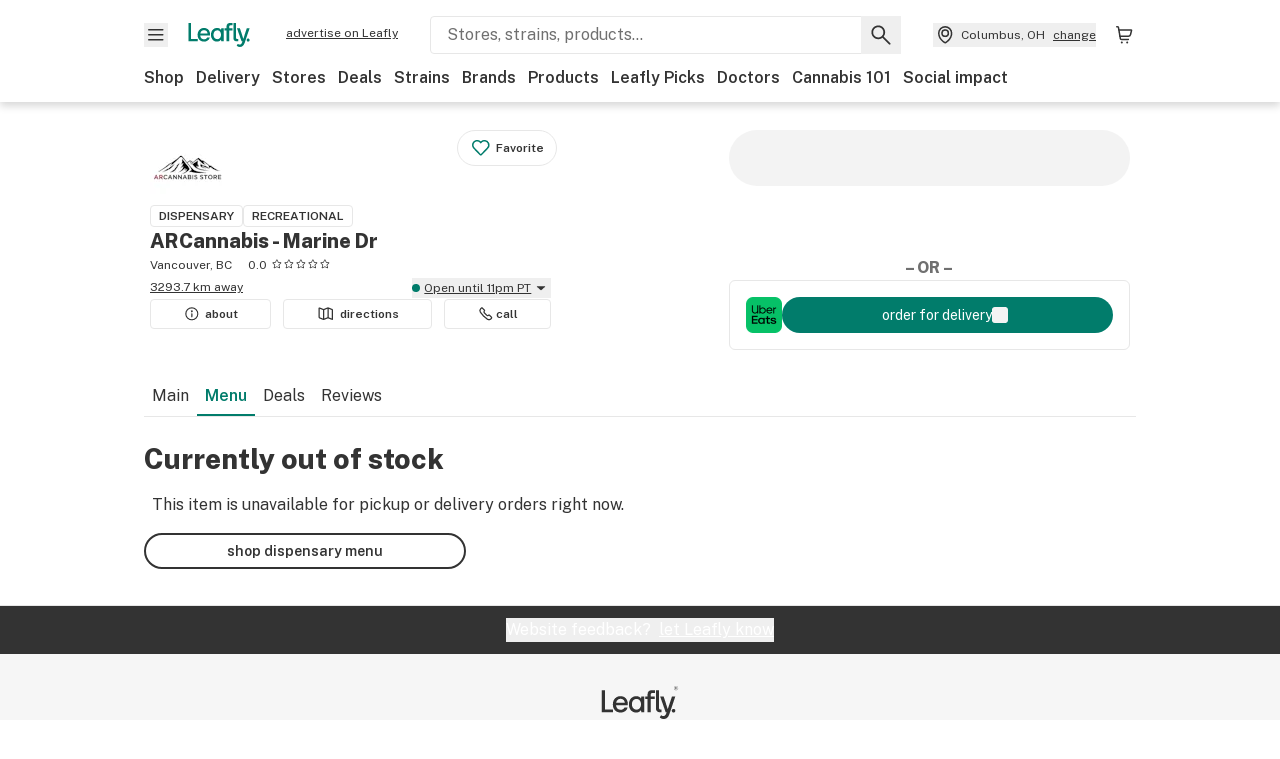

--- FILE ---
content_type: text/html; charset=utf-8
request_url: https://www.leafly.ca/cannabis-store/arcannabis-marine-dr/p/627860099/verus--sweet-island-skunk-jar-of-js-pre-rolls---20?variant=2512158383
body_size: 32092
content:
<!DOCTYPE html><html lang="en"><head><meta charSet="utf-8" data-next-head=""/><meta name="viewport" content="width=device-width, initial-scale=1" class="jsx-3234670467" data-next-head=""/><link rel="apple-touch-icon" sizes="180x180" href="https://public.leafly.com/favicon/apple-touch-icon.png" class="jsx-3234670467" data-next-head=""/><link rel="apple-touch-icon" sizes="167x167" href="https://public.leafly.com/favicon/favicon-167x167.png" class="jsx-3234670467" data-next-head=""/><link rel="icon" type="image/png" sizes="32x32" href="https://public.leafly.com/favicon/favicon-32x32.png" class="jsx-3234670467" data-next-head=""/><link rel="icon" type="image/png" sizes="16x16" href="https://public.leafly.com/favicon/favicon-16x16.png" class="jsx-3234670467" data-next-head=""/><link rel="icon" type="image/png" sizes="48x48" href="https://public.leafly.com/favicon/favicon-48x48.png" class="jsx-3234670467" data-next-head=""/><link rel="icon" type="image/png" sizes="192x192" href="https://public.leafly.com/favicon/favicon-192x192.png" class="jsx-3234670467" data-next-head=""/><link rel="mask-icon" href="https://public.leafly.com/favicon/safari-pinned-tab.svg" color="#034638" class="jsx-3234670467" data-next-head=""/><link rel="shortcut icon" href="https://public.leafly.com/favicon/favicon.ico" class="jsx-3234670467" data-next-head=""/><meta name="mobile-web-app-capable" content="yes" class="jsx-3234670467" data-next-head=""/><meta name="apple-mobile-web-app-title" content="Leafly" class="jsx-3234670467" data-next-head=""/><meta name="application-name" content="Leafly" class="jsx-3234670467" data-next-head=""/><meta name="theme-color" content="#034638" class="jsx-3234670467" data-next-head=""/><meta property="og:site_name" content="Leafly" class="jsx-3234670467" data-next-head=""/><meta name="twitter:card" content="summary" class="jsx-3234670467" data-next-head=""/><meta name="twitter:site" content="@Leafly" class="jsx-3234670467" data-next-head=""/><meta property="og:type" content="website" class="jsx-3234670467" data-next-head=""/><meta name="twitter:app:country" content="US" class="jsx-3234670467" data-next-head=""/><meta name="twitter:app:id:iphone" content="416456429" class="jsx-3234670467" data-next-head=""/><meta name="twitter:app:id:ipad" content="416456429" class="jsx-3234670467" data-next-head=""/><meta name="twitter:app:id:googleplay" content="leafly.android" class="jsx-3234670467" data-next-head=""/><meta name="x-country-code" content="CA" class="jsx-3234670467" data-next-head=""/><title data-next-head="">ARCannabis - Marine Dr - Menu Item Not Found</title><meta name="robots" content="noindex" data-next-head=""/><meta property="og:title" content="ARCannabis - Marine Dr - Menu Item Not Found" data-next-head=""/><meta property="og:url" content="https://www.leafly.ca/cannabis-store/arcannabis-marine-dr/p/627860099/verus--sweet-island-skunk-jar-of-js-pre-rolls---20" data-next-head=""/><meta property="og:image" content="https://public.leafly.com/web-home/logo-1200x630.png" data-next-head=""/><meta property="og:type" content="webpage" data-next-head=""/><link as="image" rel="preload" href="https://images.leafly.com/menu/8w55QoSRsuFDPRDqlDeN_WhatsApp%20Image%202020-05-07%20at%202.35.49%20PM.jpeg?auto=compress%2Cformat&amp;w=50&amp;dpr=1" media="(max-width: 1024px) and (max-resolution: 1.99x), (max-width: 1024px) and (-webkit-max-device-pixel-ratio: 1.99)" data-next-head=""/><link as="image" rel="preload" href="https://images.leafly.com/menu/8w55QoSRsuFDPRDqlDeN_WhatsApp%20Image%202020-05-07%20at%202.35.49%20PM.jpeg?auto=compress%2Cformat&amp;w=50&amp;dpr=2" media="(max-width: 1024px) and (min-resolution: 2x), (max-width: 1024px) and (-webkit-min-device-pixel-ratio: 2)" data-next-head=""/><link as="image" rel="preload" href="https://images.leafly.com/menu/8w55QoSRsuFDPRDqlDeN_WhatsApp%20Image%202020-05-07%20at%202.35.49%20PM.jpeg?auto=compress%2Cformat&amp;w=75&amp;dpr=1" media="(min-width: 1025px) and (max-resolution: 1.99x), (min-width: 1025px) and (-webkit-max-device-pixel-ratio: 1.99)" data-next-head=""/><link as="image" rel="preload" href="https://images.leafly.com/menu/8w55QoSRsuFDPRDqlDeN_WhatsApp%20Image%202020-05-07%20at%202.35.49%20PM.jpeg?auto=compress%2Cformat&amp;w=75&amp;dpr=2" media="(min-width: 1025px) and (min-resolution: 2x), (min-width: 1025px) and (-webkit-min-device-pixel-ratio: 2)" data-next-head=""/><link rel="preconnect" href="https://public.leafly.com"/><link rel="dns-prefetch" href="https://auth.split.io"/><link rel="dns-prefetch" href="https://cdn.split.io"/><link rel="dns-prefetch" href="https://consumer-api.leafly.com"/><link rel="dns-prefetch" href="https://directus-media.leafly.com"/><link rel="dns-prefetch" href="https://leafly-production.imgix.net"/><link rel="dns-prefetch" href="https://leafly-public.imgix.net"/><link rel="dns-prefetch" href="https://maps.googleapis.com"/><link rel="dns-prefetch" href="https://public.leafly.com"/><link rel="dns-prefetch" href="https://securepubads.g.doubleclick.net"/><link rel="dns-prefetch" href="https://www.google-analytics.com"/><link rel="dns-prefetch" href="https://www.googletagmanager.com"/><meta name="x-country-code" content="CA"/><link rel="preload" href="https://public.leafly.com/web-web/_next/static/media/8bf7b2ceda89477b-s.p.woff2" as="font" type="font/woff2" crossorigin="anonymous" data-next-font="size-adjust"/><link rel="preload" href="https://public.leafly.com/web-web/_next/static/css/d3bcca2176adb405.css" as="style"/><link rel="stylesheet" href="https://public.leafly.com/web-web/_next/static/css/d3bcca2176adb405.css" data-n-g=""/><noscript data-n-css=""></noscript><script defer="" noModule="" src="https://public.leafly.com/web-web/_next/static/chunks/polyfills-42372ed130431b0a.js"></script><script defer="" src="https://public.leafly.com/web-web/_next/static/chunks/49055.95591058d030806a.js"></script><script defer="" src="https://public.leafly.com/web-web/_next/static/chunks/16694.fd886ec5d3a7b278.js"></script><script defer="" src="https://public.leafly.com/web-web/_next/static/chunks/50629.af689dde68718e8e.js"></script><script src="https://public.leafly.com/web-web/_next/static/chunks/webpack-3ba20a8f3c2faf03.js" defer=""></script><script src="https://public.leafly.com/web-web/_next/static/chunks/framework-9cbbce03460a33cd.js" defer=""></script><script src="https://public.leafly.com/web-web/_next/static/chunks/main-e62612fa6d5d7a0e.js" defer=""></script><script src="https://public.leafly.com/web-web/_next/static/chunks/pages/_app-f8610d6143d86328.js" defer=""></script><script src="https://public.leafly.com/web-web/_next/static/chunks/58809-c034358de3ffd03c.js" defer=""></script><script src="https://public.leafly.com/web-web/_next/static/chunks/8313-c6915249ace54288.js" defer=""></script><script src="https://public.leafly.com/web-web/_next/static/chunks/92882-8ccdb96119500dfc.js" defer=""></script><script src="https://public.leafly.com/web-web/_next/static/chunks/26628-963b0058cbfd0733.js" defer=""></script><script src="https://public.leafly.com/web-web/_next/static/chunks/21018-b1a42c252cb67a99.js" defer=""></script><script src="https://public.leafly.com/web-web/_next/static/chunks/42708-110ed688752fc531.js" defer=""></script><script src="https://public.leafly.com/web-web/_next/static/chunks/25288-2364270783260102.js" defer=""></script><script src="https://public.leafly.com/web-web/_next/static/chunks/88100-4a35639af43d84d2.js" defer=""></script><script src="https://public.leafly.com/web-web/_next/static/chunks/31928-5db40f36ff467b2f.js" defer=""></script><script src="https://public.leafly.com/web-web/_next/static/chunks/98391-e8391aca739f0987.js" defer=""></script><script src="https://public.leafly.com/web-web/_next/static/chunks/70957-c48d99c67d740b6c.js" defer=""></script><script src="https://public.leafly.com/web-web/_next/static/chunks/63040-52409fd94dbdd931.js" defer=""></script><script src="https://public.leafly.com/web-web/_next/static/chunks/pages/cannabis-store/%5Bslug%5D/p/%5BmenuItem%5D/%5BproductSlug%5D-0ba681a75bb8693b.js" defer=""></script><script src="https://public.leafly.com/web-web/_next/static/02a0137dc07a09057d41d9b629d634bf48c3c75a/_buildManifest.js" defer=""></script><script src="https://public.leafly.com/web-web/_next/static/02a0137dc07a09057d41d9b629d634bf48c3c75a/_ssgManifest.js" defer=""></script><style id="__jsx-3856579990">:root{--app-banner-height:0px}@media(min-width:1025px){:root{--app-banner-height:0px}}</style><style id="__jsx-455919603">:root{--header-height:calc(56px + 36px)}@media(min-width:1025px){:root{--header-height:112px}}</style><style id="__jsx-3234670467">html{font-family:'Public Sans', 'Public Sans Fallback'}</style></head><body><noscript><iframe height="0" src="https://www.googletagmanager.com/ns.html?id=GTM-NN27SHZ" style="display:none;visibility:hidden" title="No content" width="0"></iframe></noscript><div id="__next"><div aria-hidden="false" id="modal-frame"><div class="p-lg pr-xxl text-xs text-white bg-default rounded z-[2147483647] shadow-low fixed md:w-[300px]
         bottom-[0.5rem]  right-[0.5rem]  left-[0.5rem]
         md:bottom-[1rem] md:right-[1rem] md:left-[auto] hidden"><div>We use cookies for certain features and to improve your experience. See our <a href="/info/privacy-policy#cookies">Cookie Policy</a> and<!-- --> <a href="/info/privacy-policy">Privacy Policy</a> to learn more</div><button aria-label="Close privacy and cookie policy notice" class="absolute m-sm right-0 text-white top-0"><svg xmlns="http://www.w3.org/2000/svg" viewBox="0 0 24 24" height="16" width="16"><path fill="currentColor" fill-rule="evenodd" d="m11.75 10.689 6.47-6.47a.749.749 0 1 1 1.06 1.06l-6.47 6.47 6.47 6.47a.749.749 0 1 1-1.06 1.06l-6.47-6.468-6.47 6.469a.749.749 0 1 1-1.06-1.06l6.469-6.47-6.47-6.47a.749.749 0 1 1 1.06-1.06l6.47 6.469z" clip-rule="evenodd"></path></svg></button></div><div class="jsx-455919603 transition-[padding-top] motion-reduce:transition-none pt-[calc(var(--app-banner-height,0px)+52px+36px)] lg:pt-[calc(var(--app-banner-height,0px)+106px)]"><div data-testid="header" id="header-container" class="jsx-455919603 z-header w-full bg-white top-0 fixed transition-transform motion-reduce:transition-none transform lg:transform-none translate-y-[-82px]"><div data-testid="header-banner" aria-hidden="true" class="jsx-3856579990 w-full lg:overflow-hidden lg:h-0"><div class="jsx-3856579990 bg-white flex justify-between items-center py-md px-4 border border-light-grey"><div class="jsx-3856579990 flex items-center"><button aria-label="Close app download banner" data-testid="dismiss-app-banner" class="jsx-3856579990 text-default"><svg xmlns="http://www.w3.org/2000/svg" viewBox="0 0 24 24" width="15.3" height="15.3"><path fill="currentColor" fill-rule="evenodd" d="m11.75 10.689 6.47-6.47a.749.749 0 1 1 1.06 1.06l-6.47 6.47 6.47 6.47a.749.749 0 1 1-1.06 1.06l-6.47-6.468-6.47 6.469a.749.749 0 1 1-1.06-1.06l6.469-6.47-6.47-6.47a.749.749 0 1 1 1.06-1.06l6.47 6.469z" clip-rule="evenodd"></path></svg></button><div style="height:56px" class="jsx-3856579990 flex items-center ml-4"><svg xmlns="http://www.w3.org/2000/svg" fill="none" viewBox="0 0 56 57" width="56" height="56"><rect width="56" height="56" y="0.086" fill="#017C6B" rx="12"></rect><path fill="#F6F6F6" fill-rule="evenodd" d="M12.361 33.122V31.49H7.937v-11.2h-1.71v12.833zm23.787-11.188h1.356v-1.63h-1.963c-1.32 0-2.175 1.02-2.175 2.295v1.344h-1.363v1.54h1.363v7.629h1.797l.008-7.628h2.239v-1.54h-2.24l-.007-.993c0-.778.358-1.017.985-1.017m1.988 9.118V20.303h1.696v10.142c0 .748.213 1.036.57 1.036h.777v1.63h-.908c-2.135 0-2.135-2.059-2.135-2.059m11.632-7.696-3.501 10.457c-.54 1.674-1.468 2.976-3.446 2.976-1.16 0-1.974-.625-2.234-.907l.782-1.373c.298.244.782.545 1.378.545.782 0 1.378-.677 1.657-1.504l.261-.79h-.587l-3.26-9.404h2.067l2.423 7.545h.028l2.44-7.546zm-.896 9.755c-.535 0-.916-.376-.916-.91 0-.538.374-.909.916-.909.535 0 .897.37.897.91 0 .533-.362.909-.897.909m-24.756-4.877c0 1.842 1.121 3.14 2.7 3.14 1.577 0 2.642-1.298 2.642-3.14 0-1.862-1.065-3.14-2.642-3.14-1.598 0-2.7 1.278-2.7 3.14m5.369-3.395.144-1.306h1.75v9.401h-1.75l-.17-1.35c-.487.841-1.446 1.538-2.948 1.538-2.433 0-4.334-1.955-4.334-4.888 0-2.953 1.958-4.89 4.43-4.89 1.291 0 2.38.51 2.878 1.495m-7.933 3.865h-7.269c.155 1.673 1.087 2.782 2.931 2.782.912 0 1.863-.45 2.27-1.372h1.923c-.486 1.974-2.384 3.008-4.212 3.008-2.99 0-4.834-1.955-4.834-4.926 0-2.858 2.019-4.851 4.679-4.851 2.42 0 4.51 1.442 4.523 4.754 0 .195 0 .386-.01.605m-1.872-1.448c-.04-1.241-.99-2.35-2.582-2.35-1.437 0-2.446.92-2.737 2.35z" clip-rule="evenodd"></path></svg><div class="jsx-3856579990 flex flex-col ml-3"><p class="jsx-3856579990 text-sm font-bold mb-0 text-default">Leafly</p><div aria-label="Rating: 4.8 out fo 5 stars" role="img" class="jsx-3856579990 leading-[0]"><div class="jsx-3856579990 inline-block"><svg xmlns="http://www.w3.org/2000/svg" viewBox="0 0 24 24" height="12" width="12" class="fill-[#1274b8]"><path fill-rule="evenodd" d="m8.371 8.073 2.192-4.348a1.333 1.333 0 0 1 2.372 0l2.196 4.35 4.158.412a1.324 1.324 0 0 1 .821 2.258l-3.457 3.426 1.282 4.66a1.327 1.327 0 0 1-1.876 1.53l-4.31-2.135-4.3 2.13a1.33 1.33 0 0 1-1.434-.156 1.33 1.33 0 0 1-.446-1.372l1.283-4.659-3.46-3.427a1.321 1.321 0 0 1 .809-2.256z" clip-rule="evenodd"></path></svg></div><div class="jsx-3856579990 inline-block"><svg xmlns="http://www.w3.org/2000/svg" viewBox="0 0 24 24" height="12" width="12" class="fill-[#1274b8]"><path fill-rule="evenodd" d="m8.371 8.073 2.192-4.348a1.333 1.333 0 0 1 2.372 0l2.196 4.35 4.158.412a1.324 1.324 0 0 1 .821 2.258l-3.457 3.426 1.282 4.66a1.327 1.327 0 0 1-1.876 1.53l-4.31-2.135-4.3 2.13a1.33 1.33 0 0 1-1.434-.156 1.33 1.33 0 0 1-.446-1.372l1.283-4.659-3.46-3.427a1.321 1.321 0 0 1 .809-2.256z" clip-rule="evenodd"></path></svg></div><div class="jsx-3856579990 inline-block"><svg xmlns="http://www.w3.org/2000/svg" viewBox="0 0 24 24" height="12" width="12" class="fill-[#1274b8]"><path fill-rule="evenodd" d="m8.371 8.073 2.192-4.348a1.333 1.333 0 0 1 2.372 0l2.196 4.35 4.158.412a1.324 1.324 0 0 1 .821 2.258l-3.457 3.426 1.282 4.66a1.327 1.327 0 0 1-1.876 1.53l-4.31-2.135-4.3 2.13a1.33 1.33 0 0 1-1.434-.156 1.33 1.33 0 0 1-.446-1.372l1.283-4.659-3.46-3.427a1.321 1.321 0 0 1 .809-2.256z" clip-rule="evenodd"></path></svg></div><div class="jsx-3856579990 inline-block"><svg xmlns="http://www.w3.org/2000/svg" viewBox="0 0 24 24" height="12" width="12" class="fill-[#1274b8]"><path fill-rule="evenodd" d="m8.371 8.073 2.192-4.348a1.333 1.333 0 0 1 2.372 0l2.196 4.35 4.158.412a1.324 1.324 0 0 1 .821 2.258l-3.457 3.426 1.282 4.66a1.327 1.327 0 0 1-1.876 1.53l-4.31-2.135-4.3 2.13a1.33 1.33 0 0 1-1.434-.156 1.33 1.33 0 0 1-.446-1.372l1.283-4.659-3.46-3.427a1.321 1.321 0 0 1 .809-2.256z" clip-rule="evenodd"></path></svg></div><div class="jsx-3856579990 inline-block"><svg xmlns="http://www.w3.org/2000/svg" viewBox="0 0 24 24" height="12" width="12" class="fill-[#1274b8]"><path fill-rule="evenodd" d="m8.371 8.073 2.192-4.348a1.333 1.333 0 0 1 2.372 0l2.196 4.35 4.158.412a1.324 1.324 0 0 1 .821 2.258l-3.457 3.426 1.282 4.66a1.327 1.327 0 0 1-1.876 1.53l-4.31-2.135-4.3 2.13a1.33 1.33 0 0 1-1.434-.156 1.33 1.33 0 0 1-.446-1.372l1.283-4.659-3.46-3.427a1.321 1.321 0 0 1 .809-2.256z" clip-rule="evenodd"></path></svg></div></div><p class="jsx-3856579990 text-xs mb-0 text-default">Shop legal, local weed.</p></div></div></div><a href="https://onelink.to/leaflysmartbanner" target="_blank" rel="noreferrer" class="jsx-3856579990 text-sm font-bold text-[#1274b8]">Open</a></div></div><header class="jsx-455919603 shadow-low relative"><div class="jsx-455919603 container pt-lg"><div class="jsx-455919603 flex flex-wrap justify-between items-center"><div class="jsx-455919603 flex"><div class="flex flex-shrink-0 relative mr-lg header__menu"><button data-testid="Menu" aria-label="Open site navigation"><svg xmlns="http://www.w3.org/2000/svg" viewBox="0 0 24 24" height="24" width="24"><path fill-rule="evenodd" d="M4.75 17.5h14a.75.75 0 0 0 0-1.5h-14a.75.75 0 0 0 0 1.5m0-5h14a.75.75 0 0 0 0-1.5h-14a.75.75 0 0 0 0 1.5m0-5h14a.75.75 0 0 0 0-1.5h-14a.75.75 0 0 0 0 1.5" clip-rule="evenodd"></path></svg><div class="jsx-455919603 absolute top-[1px] right-[1px]"></div></button></div><a data-testid="logo" aria-label="Leafly" class="text-green flex-shrink-0 header__logo" href="/"><svg xmlns="http://www.w3.org/2000/svg" viewBox="0 0 288.15 112.94" width="70" height="24"><path d="M281.28 87.61c-4.1 0-7-3-7-7.28s2.87-7.28 7-7.28 6.87 3 6.87 7.28-2.77 7.28-6.87 7.28M154.64 24.56l-.94 8.59c-3.24-6.47-10.31-9.82-18.71-9.82-16.07 0-28.81 12.73-28.81 32.14s12.36 32.14 28.19 32.14c9.77 0 16-4.58 19.16-10.11l1.11 8.88H166V24.56zM136 76.12c-10.5 0-18-8.64-18-20.9s7.34-20.9 18-20.9 17.58 8.51 17.58 20.9-7.13 20.9-17.58 20.9M212.15 0v72.54s0 13.89 15.53 13.89h6.6v-11h-5.65c-2.59 0-4.14-2-4.14-7V0z" class="logo_svg__cls-1"></path><path d="m288.15 24.56-23.27 68.8c-3.58 11-9.75 19.58-22.89 19.58a21.3 21.3 0 0 1-14.85-6l5.2-9a14.8 14.8 0 0 0 9.16 3.59c5.19 0 9.15-4.46 11-9.9l1.73-5.2h-3.9l-21.65-61.87h13.73l16.1 49.65h.19l16.21-49.65zM44 75.43v11H0V0h12.36v75.43zm58-16.84H55.63c1 11 6.93 18.31 18.68 18.31 5.82 0 11.88-3 14.48-9H101c-3.09 13-15.19 19.79-26.84 19.79-19 0-30.81-12.86-30.81-32.41 0-18.81 12.87-31.92 29.82-31.92 15.42 0 28.75 9.49 28.83 31.28zm-12-9.53c-.22-8.16-6.28-15.46-16.43-15.46-9.16 0-15.59 6.06-17.44 15.46zM198.67 11H208V0h-13.5c-9.07 0-15 6.89-15 15.49v9.07h-9.37V35h9.37v51.43h12.4L192 35h15.4V24.56H192v-6.69c-.1-5.25 2.36-6.87 6.67-6.87" class="logo_svg__cls-1"></path></svg></a><a href="https://success.leafly.ca?utm_source=site_header&amp;utm_medium=header&amp;utm_campaign=sell_on_leafly&amp;utm_content=SOL" class="hidden lg:block flex-shrink-0 text-xs mx-xxl underline">advertise on Leafly</a></div><div class="jsx-455919603 hidden lg:block flex-1"><div id="global-search" class="flex-grow basis-full h-[50px] md:h-auto lg:basis-[initial] lg:relative lg:mr-xxl order-[20] lg:order-[0] overflow-hidden md:overflow-visible" data-testid="global-search-container"><form id="global-search__form" class="w-full mt-md lg:mt-none transition-transform motion-reduce:transition-none" role="search" action="/search" method="get"><div class="relative bg-white form__field"><input class="pr-[74px] text-sm border rounded bg-leafly-white border-light-grey py-xs lg:bg-white focus:bg-leafly-white" placeholder="Stores, strains, products..." type="search" autoComplete="off" aria-label="Search Leafly" data-testid="global-search-input" required="" name="q"/><div class="absolute top-0 right-0 flex h-full text-default"><button id="global-search__clear" class="hidden px-sm" type="button" aria-label="Clear search"><svg xmlns="http://www.w3.org/2000/svg" viewBox="0 0 24 24" class="flex-shrink-0 block search__icon" height="18" width="18"><path fill="currentColor" fill-rule="evenodd" d="m11.75 10.689 6.47-6.47a.749.749 0 1 1 1.06 1.06l-6.47 6.47 6.47 6.47a.749.749 0 1 1-1.06 1.06l-6.47-6.468-6.47 6.469a.749.749 0 1 1-1.06-1.06l6.469-6.47-6.47-6.47a.749.749 0 1 1 1.06-1.06l6.47 6.469z" clip-rule="evenodd"></path></svg></button><button id="global-search__submit" class="px-sm" type="submit" aria-label="Search Leafly"><svg xmlns="http://www.w3.org/2000/svg" viewBox="0 0 32 32" class="flex-shrink-0 block search__icon" height="24" width="24"><path d="m28.416 26.784-8.768-8.768a9.13 9.13 0 0 0 1.92-5.6c0-5.056-4.128-9.184-9.184-9.184-5.088 0-9.216 4.128-9.216 9.184S7.296 21.6 12.352 21.6c2.016 0 4-.672 5.6-1.92l8.768 8.8a1.16 1.16 0 0 0 1.664 0c.224-.224.352-.512.352-.832a1.05 1.05 0 0 0-.32-.864m-16.064-7.552c-3.744 0-6.816-3.072-6.816-6.816S8.608 5.6 12.352 5.6s6.816 3.072 6.816 6.816-3.04 6.816-6.816 6.816"></path></svg></button></div></div></form></div></div><div class="jsx-455919603 flex items-center justify-center"><div data-testid="global-slim-search-container" class="lg:hidden"><button class="flex items-center justify-center mr-xl" aria-label="Search Leafly" type="button"><svg xmlns="http://www.w3.org/2000/svg" viewBox="0 0 32 32" class="flex-shrink-0 block search__icon" height="24" width="24"><path d="m28.416 26.784-8.768-8.768a9.13 9.13 0 0 0 1.92-5.6c0-5.056-4.128-9.184-9.184-9.184-5.088 0-9.216 4.128-9.216 9.184S7.296 21.6 12.352 21.6c2.016 0 4-.672 5.6-1.92l8.768 8.8a1.16 1.16 0 0 0 1.664 0c.224-.224.352-.512.352-.832a1.05 1.05 0 0 0-.32-.864m-16.064-7.552c-3.744 0-6.816-3.072-6.816-6.816S8.608 5.6 12.352 5.6s6.816 3.072 6.816 6.816-3.04 6.816-6.816 6.816"></path></svg></button></div><button data-testid="location_indicator" class="flex items-center text-xs header__location" aria-label="Change location. "><svg xmlns="http://www.w3.org/2000/svg" viewBox="0 0 24 24" width="24" height="24" id="location-icon"><path fill-rule="evenodd" d="M12.179 14.143a3.964 3.964 0 1 0-3.965-3.964 3.964 3.964 0 0 0 3.965 3.964m0-1.5a2.465 2.465 0 1 1 0-4.93 2.465 2.465 0 0 1 0 4.93" clip-rule="evenodd"></path><path fill-rule="evenodd" d="M19.358 10.179a7.179 7.179 0 1 0-14.358 0c0 6.016 5.248 9.413 6.541 10.152.395.225.88.225 1.275 0 1.293-.738 6.542-4.134 6.542-10.152m-7.179 8.787c1.29-.756 5.679-3.671 5.679-8.787a5.68 5.68 0 0 0-11.358 0c0 5.115 4.389 8.031 5.679 8.787" clip-rule="evenodd"></path></svg><div class="hidden lg:flex items-center ml-xs overflow-hidden transition-[width,opacity] max-w-[34vw]"><div class="font-bold lg:font-normal text-green lg:text-default underline lg:no-underline truncate">Columbus, OH</div><div class="hidden lg:block underline ml-sm">change</div></div></button><nav class="flex-shrink-0 relative ml-lg" aria-label="Cart"><a data-testid="cart-icon-link" href="/bag" class="flex items-center relative" aria-label="Shopping bag. 0 items in cart"><svg xmlns="http://www.w3.org/2000/svg" width="24" height="24" fill="none"><path d="M5.442 4.5a.305.305 0 0 1 .301.254l1.855 10.902a1.806 1.806 0 0 0 1.78 1.503h6.978a.75.75 0 0 0 0-1.5H9.378a.305.305 0 0 1-.301-.254L7.222 4.502A1.806 1.806 0 0 0 5.442 3H4.75a.75.75 0 0 0 0 1.5zM9.762 18.473a1.014 1.014 0 1 1 0 2.027 1.014 1.014 0 0 1 0-2.027M15.168 18.473a1.014 1.014 0 1 1 0 2.027 1.014 1.014 0 0 1 0-2.027" clip-rule="evenodd"></path><path d="M18.71 7.66H6.872a.75.75 0 0 1 0-1.5h12.122a1.278 1.278 0 0 1 1.24 1.587l-1.02 4.08a2.86 2.86 0 0 1-2.774 2.166H7.948a.75.75 0 0 1 0-1.5h8.49a1.36 1.36 0 0 0 1.32-1.03z" clip-rule="evenodd"></path></svg><div class="absolute flex items-center justify-center leading-none opacity-100 pointer-events-none rounded-full text-white text-xs bg-green" style="min-height:20px;min-width:20px;opacity:0;right:-12px;top:-8px;transition:opacity 250ms linear"></div></a></nav></div></div><nav class="flex overflow-x-auto whitespace-nowrap" id="global-header-nav-links" data-testid="global-header-nav-links" aria-label="Popular pages"><a class="mr-md py-md font-bold whitespace-nowrap hover:underline" data-testid="shop" href="/shop">Shop</a><a class="mr-md py-md font-bold whitespace-nowrap hover:underline" data-testid="delivery" href="/delivery">Delivery</a><a class="mr-md py-md font-bold whitespace-nowrap hover:underline" data-testid="dispensaries" href="/dispensaries">Stores</a><a class="mr-md py-md font-bold whitespace-nowrap hover:underline" data-testid="deals" href="/deals">Deals</a><a class="mr-md py-md font-bold whitespace-nowrap hover:underline" data-testid="strains" href="/strains/lists">Strains</a><a class="mr-md py-md font-bold whitespace-nowrap hover:underline" data-testid="brands" href="/brands">Brands</a><a class="mr-md py-md font-bold whitespace-nowrap hover:underline" data-testid="products" href="/products">Products</a><a class="mr-md py-md font-bold whitespace-nowrap hover:underline" data-testid="leafly-picks" href="/news/tags/leafly-picks">Leafly Picks</a><a class="mr-md py-md font-bold whitespace-nowrap hover:underline" data-testid="doctors" href="/medical-marijuana-doctors">Doctors</a><a class="mr-md py-md font-bold whitespace-nowrap hover:underline" data-testid="cannabis-101" href="/news/cannabis-101">Cannabis 101</a><a class="mr-md py-md font-bold whitespace-nowrap hover:underline" data-testid="social-impact" href="/social-impact">Social impact</a></nav></div></header></div><div data-focus-guard="true" tabindex="-1" style="width:1px;height:0px;padding:0;overflow:hidden;position:fixed;top:1px;left:1px"></div><div data-focus-lock-disabled="disabled"><div class="bg-white inset-y-0 left-0 fixed transition-transform motion-reduce:transition-none overflow-auto z-modal translate-x-[-100%]" style="width:320px"></div></div><div data-focus-guard="true" tabindex="-1" style="width:1px;height:0px;padding:0;overflow:hidden;position:fixed;top:1px;left:1px"></div><div data-focus-guard="true" tabindex="-1" style="width:1px;height:0px;padding:0;overflow:hidden;position:fixed;top:1px;left:1px"></div><div data-focus-lock-disabled="disabled"><div class="bg-white inset-y-0 left-0 fixed transition-transform motion-reduce:transition-none overflow-auto z-modal translate-x-[-100%]" style="width:320px"><nav aria-label="Site" class="p-xl"><div class="flex items-center justify-between pb-5"><span class="text-green"><svg xmlns="http://www.w3.org/2000/svg" viewBox="0 0 288.15 112.94" width="55" height="24"><path d="M281.28 87.61c-4.1 0-7-3-7-7.28s2.87-7.28 7-7.28 6.87 3 6.87 7.28-2.77 7.28-6.87 7.28M154.64 24.56l-.94 8.59c-3.24-6.47-10.31-9.82-18.71-9.82-16.07 0-28.81 12.73-28.81 32.14s12.36 32.14 28.19 32.14c9.77 0 16-4.58 19.16-10.11l1.11 8.88H166V24.56zM136 76.12c-10.5 0-18-8.64-18-20.9s7.34-20.9 18-20.9 17.58 8.51 17.58 20.9-7.13 20.9-17.58 20.9M212.15 0v72.54s0 13.89 15.53 13.89h6.6v-11h-5.65c-2.59 0-4.14-2-4.14-7V0z" class="logo_svg__cls-1"></path><path d="m288.15 24.56-23.27 68.8c-3.58 11-9.75 19.58-22.89 19.58a21.3 21.3 0 0 1-14.85-6l5.2-9a14.8 14.8 0 0 0 9.16 3.59c5.19 0 9.15-4.46 11-9.9l1.73-5.2h-3.9l-21.65-61.87h13.73l16.1 49.65h.19l16.21-49.65zM44 75.43v11H0V0h12.36v75.43zm58-16.84H55.63c1 11 6.93 18.31 18.68 18.31 5.82 0 11.88-3 14.48-9H101c-3.09 13-15.19 19.79-26.84 19.79-19 0-30.81-12.86-30.81-32.41 0-18.81 12.87-31.92 29.82-31.92 15.42 0 28.75 9.49 28.83 31.28zm-12-9.53c-.22-8.16-6.28-15.46-16.43-15.46-9.16 0-15.59 6.06-17.44 15.46zM198.67 11H208V0h-13.5c-9.07 0-15 6.89-15 15.49v9.07h-9.37V35h9.37v51.43h12.4L192 35h15.4V24.56H192v-6.69c-.1-5.25 2.36-6.87 6.67-6.87" class="logo_svg__cls-1"></path></svg></span><button aria-label="Close navigation" class="nav__close text-default" type="button"><svg xmlns="http://www.w3.org/2000/svg" viewBox="0 0 24 24" height="20" width="20"><path fill="currentColor" fill-rule="evenodd" d="m11.75 10.689 6.47-6.47a.749.749 0 1 1 1.06 1.06l-6.47 6.47 6.47 6.47a.749.749 0 1 1-1.06 1.06l-6.47-6.468-6.47 6.469a.749.749 0 1 1-1.06-1.06l6.469-6.47-6.47-6.47a.749.749 0 1 1 1.06-1.06l6.47 6.469z" clip-rule="evenodd"></path></svg></button></div><div class="flex flex-col gap-lg divide-y divide-light-grey"><ul class="flex flex-col gap-xl"><li><a data-testid="navigation-item" class="" href="https://sso.leafly.ca//sign-in?rd=https%3A%2F%2Fwww.leafly.ca%2Fcannabis-store%2Farcannabis-marine-dr%2Fp%2F627860099%2Fverus--sweet-island-skunk-jar-of-js-pre-rolls---20%3Fvariant%3D2512158383">Sign in</a></li><li><a data-testid="navigation-item" class="" href="https://sso.leafly.ca//sign-up?rd=https%3A%2F%2Fwww.leafly.ca%2Fcannabis-store%2Farcannabis-marine-dr%2Fp%2F627860099%2Fverus--sweet-island-skunk-jar-of-js-pre-rolls---20%3Fvariant%3D2512158383">Create account</a></li></ul><ul aria-label="Strains navigation" class="flex flex-col gap-lg pt-xl"><li><a data-testid="navigation-item" class="" href="/strains/lists">Strains</a></li></ul><ul aria-label="Shopping-related navigation" class="flex flex-col gap-lg pt-xl"><li class="text-xs font-extrabold uppercase text-default">Shop</li><li><a data-testid="navigation-item" class="" href="/shop?location=columbus-oh-us">Shop</a></li><li><a data-testid="navigation-item" class="" href="/delivery">Delivery</a></li><li><a data-testid="navigation-item" class="" href="/deals">Deals</a></li><li><a data-testid="navigation-item" class="font-bold" href="/dispensaries">Stores</a></li><li><a data-testid="navigation-item" class="" href="/brands">Brands</a></li><li><a data-testid="navigation-item" class="" href="/products">Products</a></li><li><a data-testid="navigation-item" class="" href="/news/tags/leafly-picks">Leafly Picks</a></li></ul><ul aria-label="Learn-related navigation" class="flex flex-col gap-lg pt-xl"><li class="text-xs font-extrabold uppercase text-default">Learn</li><li><a data-testid="navigation-item" class="" href="/news/cannabis-101">Cannabis 101</a></li><li><a data-testid="navigation-item" class="" href="/news/canada">News</a></li><li><a data-testid="navigation-item" class="" href="/learn">Leafly Learn</a></li><li><a data-testid="navigation-item" class="" href="/learn/beginners-guide-to-cannabis">Science of cannabis</a></li></ul><ul aria-label="Strains navigation" class="flex flex-col gap-lg pt-xl"><li><a data-testid="navigation-item" class="" href="/medical-marijuana-doctors">Doctors</a></li><li><a data-testid="navigation-item" class="" href="/social-impact">Social impact</a></li><li><a data-testid="navigation-item" class="" href="https://success.leafly.com/labs">Lab partners</a></li></ul><ul class="flex flex-col gap-xl pt-xl"><li><a data-testid="navigation-item" class="" href="https://onelink.to/leaflysidebar"><span class="flex flex-row"><svg xmlns="http://www.w3.org/2000/svg" viewBox="0 0 24 24" class="mr-xs" width="24"><g clip-path="url(#phone_mobile_svg__a)"><path d="M17.25 0H6.75a2.5 2.5 0 0 0-2.5 2.5v19a2.5 2.5 0 0 0 2.5 2.5h10.5a2.5 2.5 0 0 0 2.5-2.5v-19a2.5 2.5 0 0 0-2.5-2.5m.5 17.5a1.5 1.5 0 0 1-1.5 1.5h-8.5a1.5 1.5 0 0 1-1.5-1.5v-14A1.5 1.5 0 0 1 7.75 2h8.5a1.5 1.5 0 0 1 1.5 1.5z"></path></g><defs><clipPath id="phone_mobile_svg__a"><path fill="transparent" d="M0 0h24v24H0z"></path></clipPath></defs></svg> Download the Leafly App</span></a></li></ul><ul class="flex flex-col gap-xl pt-xl"><li><a data-testid="navigation-item" class="" href="https://success.leafly.ca?utm_source=hamburger_menu&amp;utm_medium=navigation&amp;utm_campaign=sell_on_leafly&amp;utm_content=SOL">Advertise on Leafly</a></li><li aria-labelledby="nav__accordion--Country" aria-label="Change Country navigation" class="flex flex-col gap-xl"><button aria-label="Click to expand Country" class="flex flex-1 font-medium justify-between" id="nav__accordion--Country" aria-expanded="false" aria-controls="nav__Country">Country<svg xmlns="http://www.w3.org/2000/svg" aria-label="Chevron arrow pointing down" viewBox="0 0 24 24" class="transform" height="24" width="24"><path fill-rule="evenodd" d="m11.75 13.689 4.47-4.47a.749.749 0 1 1 1.06 1.06l-4.678 4.68a1.204 1.204 0 0 1-1.704 0l-4.678-4.68a.75.75 0 1 1 1.06-1.06z" clip-rule="evenodd"></path></svg></button><ul aria-labelledby="nav__accordion--Country" class="flex flex-col gap-xl py-lg bg-[#f9f9f9] hidden" id="nav__Country"><li><a data-testid="navigation-item" class="flex justify-between" href="https://www.leafly.com">Leafly.com<img data-src="https://leafly-public.imgix.net/cephalopod/images/flag-usa.png" alt="USA flag" class="lazyload rounded-full"/></a></li><li><a data-testid="navigation-item" class="flex justify-between" href="https://www.leafly.ca">Leafly.ca<img data-src="https://leafly-public.imgix.net/cephalopod/images/flag-canada.png" alt="Canadian flag" class="lazyload rounded-full"/></a></li></ul></li><li><a data-testid="navigation-item" class="" href="https://help.leafly.com">Help</a></li></ul></div></nav></div></div><div data-focus-guard="true" tabindex="-1" style="width:1px;height:0px;padding:0;overflow:hidden;position:fixed;top:1px;left:1px"></div></div><main><div class="container"><div class="justify-between lg:flex pt-xl"><div class="col lg:col-5 flex flex-col gap-lg relative mb-lg"><button aria-label="Favorite ARCannabis - Marine Dr" aria-pressed="false" class="p-1.5 bg-white border border-light-grey flex items-center rounded-full min-w-fit py-1.5 px-md absolute top-0 right-0" title="Favorite ARCannabis - Marine Dr" data-testid="follow-button"><svg xmlns="http://www.w3.org/2000/svg" aria-label="heart" viewBox="0 0 24 24" class="stroke-green transition-text stroke-[1.65] duration-200 text-white" height="22" width="22"><path fill-rule="evenodd" d="m11.75 5.984.584-.583a4.783 4.783 0 0 1 7.661 1.243 4.78 4.78 0 0 1-.885 5.51l-6.818 7.114a.753.753 0 0 1-1.083 0l-6.807-7.1A4.783 4.783 0 1 1 11.167 5.4z" clip-rule="evenodd"></path></svg><span class="text-xs font-bold ml-xs">Favorite</span></button><div class="image-container block relative overflow-hidden rounded overflow-hidden h-[50px] w-[50px] lg:h-[75px] lg:w-[75px]" data-testid="image-container"><picture data-testid="image-picture-element"><source srcSet="https://images.leafly.com/menu/8w55QoSRsuFDPRDqlDeN_WhatsApp%20Image%202020-05-07%20at%202.35.49%20PM.jpeg?auto=compress%2Cformat&amp;w=75&amp;dpr=1 1x, https://images.leafly.com/menu/8w55QoSRsuFDPRDqlDeN_WhatsApp%20Image%202020-05-07%20at%202.35.49%20PM.jpeg?auto=compress%2Cformat&amp;w=75&amp;dpr=2 2x" media="(min-width: 1025px)"/><source srcSet="https://images.leafly.com/menu/8w55QoSRsuFDPRDqlDeN_WhatsApp%20Image%202020-05-07%20at%202.35.49%20PM.jpeg?auto=compress%2Cformat&amp;w=50&amp;dpr=1 1x, https://images.leafly.com/menu/8w55QoSRsuFDPRDqlDeN_WhatsApp%20Image%202020-05-07%20at%202.35.49%20PM.jpeg?auto=compress%2Cformat&amp;w=50&amp;dpr=2 2x" media="(min-width: 320px)"/><img srcSet="https://images.leafly.com/menu/8w55QoSRsuFDPRDqlDeN_WhatsApp%20Image%202020-05-07%20at%202.35.49%20PM.jpeg?auto=compress%2Cformat&amp;w=50&amp;dpr=1 1x, https://images.leafly.com/menu/8w55QoSRsuFDPRDqlDeN_WhatsApp%20Image%202020-05-07%20at%202.35.49%20PM.jpeg?auto=compress%2Cformat&amp;w=50&amp;dpr=2 2x" class="max-w-full h-full w-full origin-center no-lazyload" alt="Logo for ARCannabis - Marine Dr" data-testid="image-picture-image"/></picture></div><div class="flex items-start flex-col gap-xs"><div class="flex gap-sm flex-wrap"><div class="text-xs font-bold border border-light-grey rounded px-sm">DISPENSARY</div><div class="text-xs font-bold border border-light-grey rounded px-sm">RECREATIONAL</div></div><h1 class="heading--m">ARCannabis - Marine Dr</h1><div class="flex"><div class="text-xs">Vancouver, BC</div><span class="mx-sm false"></span><a href="/dispensary-info/arcannabis-marine-dr/reviews"><div class="text-xs" role="img" aria-label="Rating: 0.0 out of 5 stars"><span class="flex items-center" aria-hidden="true"><span class="pr-xs">0.0</span><span class="star-rating star-rating--dark" style="--star-percentage:0%;--star-width:12px"></span></span></div></a></div><div class="flex w-full justify-between items-center"><a class="underline text-xs" href="https://www.google.com/maps/dir/?api=1&amp;destination=225+South+East+Marine+Dr,+Vancouver,+BC" rel="noopener noreferrer" target="_blank">3293.7 km away</a><div><button aria-label="view dispensary hours"><div class="flex-shrink-0 text-default underline flex flex-row items-baseline text-xs"><div class="rounded-full h-[8px] w-[8px] items-center mr-xs border-4 border-green"></div><div class="flex"><span data-testid="formatted-message">Open until 11pm PT</span><svg xmlns="http://www.w3.org/2000/svg" aria-label="Arrow pointing down" viewBox="0 0 24 24" class="transform" height="20" width="20"><path fill-rule="evenodd" d="M7.334 10a.334.334 0 0 0-.227.578l4.438 3.911a.667.667 0 0 0 .91 0l4.438-3.911a.334.334 0 0 0-.227-.578z" clip-rule="evenodd"></path></svg></div></div></button></div></div></div><div class="flex w-full justify-between" data-testid="dispensary-header-actions"><a class="flex flex-grow items-center justify-center border border-light-grey rounded font-bold text-xs px-lg py-xs cursor-pointer" data-testid="about"><svg xmlns="http://www.w3.org/2000/svg" aria-label="info" viewBox="0 0 24 24" height="18" width="18" class="mr-xs"><path fill-rule="evenodd" d="M11.75 20.5a8.75 8.75 0 1 0 0-17.5 8.75 8.75 0 0 0 0 17.5m0-1.5a7.25 7.25 0 1 1 0-14.5 7.25 7.25 0 0 1 0 14.5" clip-rule="evenodd"></path><path fill-rule="evenodd" d="M12.5 15.75v-4a.75.75 0 0 0-1.5 0v4a.75.75 0 0 0 1.5 0m-.735-8.67a1.25 1.25 0 1 1-.035.001h.035z" clip-rule="evenodd"></path></svg>about</a><a class="flex flex-grow items-center justify-center border border-light-grey rounded font-bold text-xs px-lg py-xs cursor-pointer ml-md" data-testid="get-directions" href="https://www.google.com/maps/dir/?api=1&amp;destination=225+South+East+Marine+Dr,+Vancouver,+BC" target="_blank" rel="noreferrer"><svg xmlns="http://www.w3.org/2000/svg" viewBox="0 0 24 24" height="20" width="20" class="mr-xs"><path fill-rule="evenodd" d="M9.092 5.969a.3.3 0 0 0 .109-.022l4.541-1.817a1.82 1.82 0 0 1 1.349 0l4.267 1.707c.69.275 1.142.944 1.142 1.687v10.214a1.282 1.282 0 0 1-1.76 1.198l-4.206-1.68a.3.3 0 0 0-.112-.023h-.011a.3.3 0 0 0-.112.023l-4.541 1.817a1.82 1.82 0 0 1-1.349 0l-4.267-1.707A1.82 1.82 0 0 1 3 15.679V5.462a1.282 1.282 0 0 1 1.76-1.198l4.206 1.683a.3.3 0 0 0 .109.022zm-.759 1.34L4.5 5.776v9.903c0 .13.079.246.199.294l3.634 1.454zm1.5 0v10.118l3.834-1.534V5.776zm5.334-1.533v10.117L19 17.423v-9.9a.32.32 0 0 0-.199-.294z" clip-rule="evenodd"></path></svg>directions</a><a class="flex flex-grow items-center justify-center border border-light-grey rounded font-bold text-xs px-lg py-xs cursor-pointer ml-md" data-testid="call" href="tel:604-322-3439"><svg xmlns="http://www.w3.org/2000/svg" viewBox="0 0 24 24" height="20" width="20"><path fill-rule="evenodd" d="m13.268 18.872.008.005a4.196 4.196 0 0 0 5.211-.582c0-.002.482-.485.482-.485a1.9 1.9 0 0 0 0-2.684l-2.032-2.034a1.9 1.9 0 0 0-2.687 0 .4.4 0 0 1-.565 0L10.432 9.84a.4.4 0 0 1 0-.565 1.9 1.9 0 0 0 0-2.686L8.399 4.556a1.9 1.9 0 0 0-2.686 0l-.483.484a4.2 4.2 0 0 0-.573 5.224l-.011-.018.027.043a31.9 31.9 0 0 0 8.564 8.563zm.797-1.271h.002a2.7 2.7 0 0 0 3.359-.367l.482-.484a.4.4 0 0 0 0-.564l-2.032-2.034a.4.4 0 0 0-.566.002 1.9 1.9 0 0 1-2.686 0l-3.252-3.252a1.896 1.896 0 0 1-.001-2.688.4.4 0 0 0 0-.565L7.339 5.617a.4.4 0 0 0-.565 0s-.483.482-.483.484a2.7 2.7 0 0 0-.368 3.358l.001.002a30.4 30.4 0 0 0 8.141 8.14" clip-rule="evenodd"></path></svg>call</a></div></div><div class="col lg:col-5"><div class="h-[122px]"><svg aria-labelledby="skeleton-_R_6l9elm_-aria" role="img" width="100%" height="56" class="rounded-full"><title id="skeleton-_R_6l9elm_-aria">Loading...</title><rect role="presentation" x="0" y="0" width="100%" height="100%" clip-path="url(#skeleton-_R_6l9elm_-diff)" style="fill:url(#skeleton-_R_6l9elm_-animated-diff)"></rect><defs><clipPath id="skeleton-_R_6l9elm_-diff"><rect rx="3" ry="3" x="0" y="0" width="100%" height="100%"></rect></clipPath><linearGradient id="skeleton-_R_6l9elm_-animated-diff" gradientTransform="translate(-2 0)"><stop offset="0%" stop-color="#f3f3f3" stop-opacity="1"></stop><stop offset="50%" stop-color="#ecebeb" stop-opacity="1"></stop><stop offset="100%" stop-color="#f3f3f3" stop-opacity="1"></stop><animateTransform attributeName="gradientTransform" type="translate" values="-2 0; 0 0; 2 0" dur="2s" repeatCount="indefinite"></animateTransform></linearGradient></defs></svg></div><div class="flex flex-col gap-md py-xs mb-xl"><span class="flex self-center text-sm text-grey font-extrabold">– OR –</span><div class="flex gap-md border-light-grey rounded-lg border rounder-lg p-lg items-center"><div class="flex flex-none"><img height="36" width="36" alt="uber-eats-ordering" src="[data-uri]"/></div><a class="block rounded-full text-center font-bold text-[14px] leading-5 text-white bg-green w-full px-xl py-sm  flex justify-center items-center max-w-full flex flex-row-reverse gap-xs bg-default font-normal" href="https://www.ubereats.com/store/arcannabis-marine-dr/1jQHMtXgVyusR-R3mVH40g?utm_source=leafly&amp;utm_medium=referral&amp;utm_campaign=uber-outbound"><span data-testid="svg-icon" class="mr-xs"><svg aria-labelledby="skeleton-_R_dal9elm_-aria" role="img" height="16" width="16"><title id="skeleton-_R_dal9elm_-aria">Loading...</title><rect role="presentation" x="0" y="0" width="100%" height="100%" clip-path="url(#skeleton-_R_dal9elm_-diff)" style="fill:url(#skeleton-_R_dal9elm_-animated-diff)"></rect><defs><clipPath id="skeleton-_R_dal9elm_-diff"><rect rx="3" ry="3" x="0" y="0" height="100%" width="100%"></rect></clipPath><linearGradient id="skeleton-_R_dal9elm_-animated-diff" gradientTransform="translate(-2 0)"><stop offset="0%" stop-color="#f3f3f3" stop-opacity="1"></stop><stop offset="50%" stop-color="#ecebeb" stop-opacity="1"></stop><stop offset="100%" stop-color="#f3f3f3" stop-opacity="1"></stop><animateTransform attributeName="gradientTransform" type="translate" values="-2 0; 0 0; 2 0" dur="2s" repeatCount="indefinite"></animateTransform></linearGradient></defs></svg></span>order for delivery</a></div></div></div></div><div></div></div><section><div class="text-sm" data-testid="app-tabs__container" id="top"><nav class="flex justify-between overflow-x-auto border-b border-light-grey md:justify-normal md:gap-10 container" aria-label="Select a dispensary page"><a class="py-1.5 px-sm grow flex justify-center md:grow-0 capitalize p-md text-default border-none" data-testid="app-tabs__tab-main" href="/cannabis-store/arcannabis-marine-dr">main</a><a class="font-bold text-green border-b-2 border-green py-1.5 px-sm grow flex justify-center md:grow-0 capitalize p-md text-green border-green" data-testid="app-tabs__tab-menu" href="/cannabis-store/arcannabis-marine-dr/menu">menu</a><a class="py-1.5 px-sm grow flex justify-center md:grow-0 capitalize p-md text-default border-none" data-testid="app-tabs__tab-deals" href="/cannabis-store/arcannabis-marine-dr/deals">deals</a><a class="py-1.5 px-sm grow flex justify-center md:grow-0 capitalize p-md text-default border-none" data-testid="app-tabs__tab-reviews" href="/cannabis-store/arcannabis-marine-dr/reviews">reviews</a></nav></div><div class="container bg-white py-xl"><h1>Currently out of stock</h1><div class="my-lg mx-sm">This item is unavailable for pickup or delivery orders right now.</div><a class="block rounded-full text-center font-bold text-[14px] leading-5 bg-transparent leading-[17px] border-[1.5px] w-full px-xl py-sm  md:max-w-[322px] mr-sm my-md px-xl py-sm" href="/dispensary-info/arcannabis-marine-dr/menu">shop dispensary menu</a></div></section></main><footer class="footer bg-leafly-white border-t border-light-grey flex flex-col text-default"><div class="text-center text-white bg-default text-sm py-md"><button class="cursor-pointer">Website feedback?  <span class="underline">let Leafly know</span></button></div><div class="container flex flex-row lg:my-lg md:my-sm justify-center"><a class="my-lg relative" aria-label="Leafly" href="/"><svg xmlns="http://www.w3.org/2000/svg" viewBox="0 0 261.2 112.9" width="84" height="33"><path d="M245.5 90.9c-3.6 0-6.2-2.6-6.2-6.3s2.5-6.3 6.2-6.3c3.6 0 6 2.6 6 6.3s-2.5 6.3-6 6.3M134.9 35.8l-.8 7.5c-2.8-5.6-9-8.6-16.3-8.6-14 0-25.2 11.1-25.2 28.1 0 16.9 10.8 28.1 24.7 28.1 8.5 0 14-4 16.7-8.8l1 7.8h10V35.8zm-16.3 45.1c-9.2 0-15.7-7.5-15.7-18.3s6.4-18.3 15.7-18.3c9.2 0 15.3 7.4 15.3 18.3 0 10.7-6.2 18.3-15.3 18.3m66.5-66.6v63.4s0 12.1 13.5 12.1h5.8v-9.6h-5c-2.3 0-3.6-1.7-3.6-6.1V14.3z" class="legal-logo_svg__cls-1"></path><path d="m251.5 35.8-20.3 60.1c-3.2 9.6-8.5 17-20 17-6.7 0-11.4-3.6-13-5.3l4.5-7.9c1.7 1.5 4.5 3.2 8 3.2 4.5 0 8-3.9 9.6-8.6l1.5-4.5h-3.4l-18.9-54h12l14 43.3h.2L240 35.8zM38.3 80.2v9.6H-.2V14.3h10.8v65.8zm50.6-14.7H48.5c.9 9.6 6.1 16 16.3 16 5.1 0 10.3-2.6 12.6-7.9h10.7c-2.7 11.3-13.2 17.2-23.5 17.2-16.6 0-26.9-11.2-26.9-28.3 0-16.4 11.2-27.8 26-27.8 13.4 0 25.1 8.2 25.2 27.3zm-10.4-8.3C78.3 50 73 43.7 64.2 43.7c-8 0-13.6 5.3-15.2 13.5zM173.3 24h8.2v-9.7h-11.8c-7.9 0-13.1 6-13.1 13.5v7.9h-8.2v9.1h8.2v45h10.8l.1-45H181v-9.1h-13.4l-.1-5.8c-.1-4.5 2.1-5.9 5.8-5.9M257.5.9c1.1.6 2 1.5 2.6 2.5.7 1.2 1 2.4 1 3.8.1 1.4-.4 2.7-1 3.8s-1.5 2-2.6 2.5c-2.3 1.2-5 1.2-7.2 0-1.1-.6-2-1.5-2.6-2.5-1.4-2.4-1.4-5.3 0-7.6.6-1.1 1.5-2 2.6-2.5q1.8-.9 3.6-.9c1.3 0 2.6.3 3.6.9m-.4 11.9c1-.5 1.8-1.3 2.4-2.3 1.2-2.2 1.2-4.6 0-6.8-.5-1-1.4-1.7-2.4-2.3-2-1.1-4.4-1.1-6.3 0-1 .5-1.8 1.3-2.3 2.3-.6 1.1-.9 2.3-.9 3.4-.1 1.2.3 2.4.9 3.4.5 1 1.4 1.7 2.3 2.3 1.9 1.1 4.4 1.1 6.3 0m-.6-6.1c-.4.5-.7.7-1.3.8l1.9 3.4h-1.3L254 7.6h-1.5V11h-1.1V3.2h2.7c.7-.1 1.5.2 2 .5.5.5.7 1.1.7 1.6.1.6-.1 1.1-.3 1.4m-3.9 0h1.6c.5.1.9-.1 1.3-.4.3-.3.5-.6.5-1 0-.9-.5-1.4-1.5-1.4h-1.7z" class="legal-logo_svg__cls-1"></path></svg></a></div><hr class="border-light-grey"/><div class="flex lg:flex-row py-xl justify-center items-center"><a class="block px-md" title="Leafly on Facebook" href="https://www.facebook.com/share/129x8TLnkrZ/"><svg xmlns="http://www.w3.org/2000/svg" width="24" height="20" fill="currentColor" viewBox="0 0 32 32"><path d="m23.56 1 .121.006c.592.06 1.053.55 1.053 1.148v4.92c0 .637-.525 1.154-1.173 1.154H19.09a.3.3 0 0 0-.01.105l.005.095v2.734h4.742c.328 0 .64.135.863.373.223.237.333.556.306.877l-.419 4.92a1.166 1.166 0 0 1-1.17 1.058h-4.322v11.456c0 .637-.526 1.154-1.174 1.154h-5.107a1.164 1.164 0 0 1-1.174-1.154V18.39H8.174A1.164 1.164 0 0 1 7 17.236v-4.92l.006-.117c.06-.582.56-1.037 1.168-1.037h3.456V8.133c0-1.232.197-2.956 1.029-4.412C13.54 2.179 15.107 1 17.573 1h5.988Zm-9.582 11.316c0 .637-.526 1.154-1.174 1.154H9.348v2.613h3.456c.648 0 1.174.517 1.174 1.154v11.455h2.759V17.236c0-.637.526-1.153 1.174-1.153h4.417l.222-2.613h-4.639a1.164 1.164 0 0 1-1.174-1.154v-3.87a2.6 2.6 0 0 1 .086-.826c.08-.294.215-.578.405-.83l.153-.183a2.2 2.2 0 0 1 .577-.445l.231-.103c.234-.09.485-.14.743-.139h3.455V3.308h-4.814c-1.548 0-2.366.667-2.866 1.543-.549.96-.73 2.227-.73 3.282z"></path></svg></a><a class="block px-md" title="Leafly on X" href="https://x.com/leafly"><svg xmlns="http://www.w3.org/2000/svg" width="24" height="24" fill="currentColor" viewBox="0 0 23 22"><path fill-rule="evenodd" d="M19.693 4.13a.67.67 0 0 1 .034.946l-5.425 5.834 5.987 7.97a.669.669 0 0 1-.532 1.07h-3.652a.66.66 0 0 1-.533-.265l-4.214-5.608-5.263 5.661a.67.67 0 0 1-.942.033.67.67 0 0 1-.033-.945l5.424-5.834-5.987-7.97a.67.67 0 0 1 .532-1.07h3.653a.67.67 0 0 1 .532.265l4.214 5.608 5.262-5.661a.667.667 0 0 1 .943-.034m-6.767 7.171a1 1 0 0 1-.052-.069L8.41 5.288H6.426l10.01 13.326h1.984z" clip-rule="evenodd"></path></svg></a><a class="block px-md" title="Leafly on Instagram" href="https://www.instagram.com/leafly?igsh=ZWtlOHhoYWgyejFo "><svg xmlns="http://www.w3.org/2000/svg" width="24" height="24" fill="none"><path fill="#333" d="M19.25 7.478a2.73 2.73 0 0 0-2.727-2.728H7.478A2.73 2.73 0 0 0 4.75 7.478v9.044a2.73 2.73 0 0 0 2.728 2.728h9.044a2.73 2.73 0 0 0 2.728-2.727zm1.5 9.044a4.23 4.23 0 0 1-4.227 4.228H7.478a4.23 4.23 0 0 1-4.228-4.227V7.478A4.23 4.23 0 0 1 7.478 3.25h9.044a4.23 4.23 0 0 1 4.228 4.228z"></path><path fill="#333" d="M15.25 12a3.25 3.25 0 1 0-6.5 0 3.25 3.25 0 0 0 6.5 0m1.5 0a4.75 4.75 0 1 1-9.5 0 4.75 4.75 0 0 1 9.5 0m.634-4.901a.474.474 0 0 1-.474.473v.552c-.531 0-.969-.404-1.021-.92l-.005-.105.005-.106c.052-.517.49-.92 1.021-.92v.551l.095.01a.475.475 0 0 1 .379.465"></path><path fill="#333" d="M17.936 7.099c0 .566-.46 1.025-1.026 1.025v-.552a.474.474 0 0 1-.465-.379l-.009-.094.01-.096a.475.475 0 0 1 .464-.379v-.552c.567 0 1.026.46 1.026 1.027"></path></svg></a><a class="block px-md" title="Leafly on YouTube" href="https://www.youtube.com/channel/UCqVnkns6Gf3W7J9zWZE4EqA"><svg xmlns="http://www.w3.org/2000/svg" width="24" height="24" fill="none"><path fill="#333" d="M21.25 8.01c0-.596-.24-1.17-.672-1.594a2.33 2.33 0 0 0-1.636-.666H5.058a2.35 2.35 0 0 0-1.636.666A2.24 2.24 0 0 0 2.75 8.01v7.98c0 .596.24 1.17.672 1.594a2.35 2.35 0 0 0 1.636.666h13.884c.616 0 1.204-.241 1.636-.666s.672-.998.672-1.594zm1.5 7.98a3.74 3.74 0 0 1-1.12 2.663 3.83 3.83 0 0 1-2.688 1.097H5.058a3.9 3.9 0 0 1-1.454-.284 3.8 3.8 0 0 1-1.235-.813A3.74 3.74 0 0 1 1.25 15.99V8.01c0-1.001.404-1.96 1.12-2.663a3.8 3.8 0 0 1 1.234-.813 3.9 3.9 0 0 1 1.454-.284h13.884c1.006 0 1.974.393 2.689 1.097A3.74 3.74 0 0 1 22.75 8.01z"></path><path fill="#333" d="M9.415 7.555a.75.75 0 0 1 .762.021l6.018 3.79a.75.75 0 0 1-.027 1.285l-6.017 3.447a.75.75 0 0 1-1.123-.65V8.21a.75.75 0 0 1 .387-.656Zm1.113 6.599 3.81-2.185-3.81-2.4z"></path></svg></a></div><hr class="border-light-grey"/><div class="container lg:pb-md"><div class="row"><div class="md:col-1/2 lg:col-2/3"><section class="border-b border-light-grey flex-1 pt-xl"><div class="flex font-extrabold items-center justify-between pb-sm text-xs uppercase w-full">Stay In Touch</div><div><div style="max-width:488px"><p class="mb-lg" data-testid="newsletter-signup-subcopy">Receive updates on new products, special offers, and industry news.</p><form class="fs-block"><label class="font-bold text-xs" for="email-input">Email address</label><div class="flex border border-light-grey rounded"><div class="form__field"><input data-testid="newsletter-signup-input" class="bg-white text-sm py-sm" id="email-input" type="email" placeholder="email@address.com" required="" aria-label="Email address" name="email" value=""/></div><button class="bg-white px-sm text-sm font-bold whitespace-nowrap underline" data-testid="newsletter-signup-button">sign up</button></div><p class="mt-sm text-error text-xs hidden" data-testid="newsletter-signup-error">Something went wrong, please try again.</p></form><p class="mt-sm text-grey text-xs">By providing us with your email address, you agree to Leafly’s <a href="/info/terms-of-use">Terms of Service</a> and <a href="/info/privacy-policy">Privacy Policy.</a></p></div></div></section></div><div class="pt-xl md:col-1/2 lg:col-1/3"><div class="flex justify-center items-center mb-lg"><img class="lazyload mr-lg" height="96" width="96" alt="Leafly mobile app" data-src="https://public.leafly.com/cephalopod/images/mobile-app.svg"/><div><div class="text-md font-bold">Get high for less.</div><div class="text-sm">Download the Leafly app.</div></div></div><div class="flex justify-center gap-lg"><a title="Leafly on the App Store" href="https://apps.apple.com/app/apple-store/id416456429?pt=452354&amp;ct=Leafly%20Footer&amp;mt=8"><img class="lazyload" height="44" width="142" alt="Download Leafly: Marijuana Reviews on the App Store" data-src="https://public.leafly.com/cephalopod/images/app-store.svg"/></a><a title="Leafly on Google Play" href="https://play.google.com/store/apps/details?id=leafly.android&amp;referrer=utm_source%3Dleafly%26utm_medium%3Dreferral%26utm_campaign%3Dfooter"><img class="lazyload" height="44" width="156" alt="Download Leafly Marijuana Reviews on Google Play" data-src="https://public.leafly.com/cephalopod/images/google-play.svg"/></a></div></div></div></div><hr class="border-light-grey"/><div class="container"><div class="row lg:pb-md"><section class="col lg:col-1/4"><div class="group font-extrabold text-xs uppercase py-lg w-full  flex items-center justify-between lg:cursor-default" id="headlessui-disclosure-button-_R_2cdelm_" aria-expanded="true" disabled="" data-headlessui-state="open disabled" data-open="" data-disabled="">Business Solutions<svg xmlns="http://www.w3.org/2000/svg" aria-label="Chevron arrow pointing down" viewBox="0 0 24 24" class="transform group-data-[headlessui-state=open]:rotate-180 pointer-events-none transition-transform lg:hidden" height="24" width="24" aria-hidden="true"><path fill-rule="evenodd" d="m11.75 13.689 4.47-4.47a.749.749 0 1 1 1.06 1.06l-4.678 4.68a1.204 1.204 0 0 1-1.704 0l-4.678-4.68a.75.75 0 1 1 1.06-1.06z" clip-rule="evenodd"></path></svg></div><div id="headlessui-disclosure-panel-_R_4cdelm_" data-headlessui-state="open" data-open=""><ul class="text-sm font-bold"><li class="py-sm"><a href="https://success.leafly.ca?utm_source=dispensary_link&amp;utm_medium=footer&amp;utm_campaign=sell_on_leafly&amp;utm_content=SOL">List your store</a></li><li class="py-sm"><a href="https://success.leafly.ca?utm_source=brands_link&amp;utm_medium=footer&amp;utm_campaign=sell_on_leafly&amp;utm_content=SOL">List your brand</a></li><li class="py-sm"><a href="https://success.leafly.ca/labs">Lab partners</a></li></ul></div></section><hr class="border-light-grey lg:hidden p-[0_10px] m-[0_-10px]"/><section class="col lg:col-1/4"><div class="group font-extrabold text-xs uppercase py-lg w-full  flex items-center justify-between lg:cursor-default" id="headlessui-disclosure-button-_R_2sdelm_" aria-expanded="false" disabled="" data-headlessui-state="disabled" data-disabled="">About Leafly<svg xmlns="http://www.w3.org/2000/svg" aria-label="Chevron arrow pointing down" viewBox="0 0 24 24" class="transform group-data-[headlessui-state=open]:rotate-180 pointer-events-none transition-transform lg:hidden" height="24" width="24" aria-hidden="true"><path fill-rule="evenodd" d="m11.75 13.689 4.47-4.47a.749.749 0 1 1 1.06 1.06l-4.678 4.68a1.204 1.204 0 0 1-1.704 0l-4.678-4.68a.75.75 0 1 1 1.06-1.06z" clip-rule="evenodd"></path></svg></div><div id="headlessui-disclosure-panel-_R_4sdelm_" data-headlessui-state=""><ul class="text-sm font-bold"><li class="py-sm"><a href="/info/about">About us</a></li><li class="py-sm"><a href="/info/jobs">Careers</a></li><li class="py-sm"><a href="https://www.leafly.com/newsroom">Newsroom</a></li><li class="py-sm"><a href="https://investor.leafly.com">Investor relations</a></li><li class="py-sm"><a href="/info/contact">Contact us</a></li><li class="py-sm"><a href="https://help.leafly.com">FAQs</a></li><li class="py-sm mr-md"><a href="/info/accessibility">Accessibility</a></li></ul></div></section><hr class="border-light-grey lg:hidden p-[0_10px] m-[0_-10px]"/><section class="nav__stores col lg:col-1/4"><div class="group font-extrabold text-xs uppercase py-lg w-full  flex items-center justify-between lg:cursor-default" id="headlessui-disclosure-button-_R_3cdelm_" aria-expanded="false" disabled="" data-headlessui-state="disabled" data-disabled="">Stores in<svg xmlns="http://www.w3.org/2000/svg" aria-label="Chevron arrow pointing down" viewBox="0 0 24 24" class="transform group-data-[headlessui-state=open]:rotate-180 pointer-events-none transition-transform lg:hidden" height="24" width="24" aria-hidden="true"><path fill-rule="evenodd" d="m11.75 13.689 4.47-4.47a.749.749 0 1 1 1.06 1.06l-4.678 4.68a1.204 1.204 0 0 1-1.704 0l-4.678-4.68a.75.75 0 1 1 1.06-1.06z" clip-rule="evenodd"></path></svg></div><div id="headlessui-disclosure-panel-_R_5cdelm_" data-headlessui-state=""><ul class="font-medium text-sm font-bold"><li class="py-sm"><a href="/dispensaries/british-columbia">British Columbia</a></li><li class="py-sm"><a href="/dispensaries/ontario">Ontario</a></li><li class="py-sm"><a href="/dispensaries/alberta">Alberta</a></li><li class="py-sm"><a href="/dispensaries/saskatchewan">Saskatchewan</a></li><li class="py-sm"><a href="/dispensaries/manitoba">Manitoba</a></li><li class="py-sm"><a href="/dispensaries/prince-edward-island">Prince Edward Island</a></li></ul></div></section><hr class="border-light-grey lg:hidden p-[0_10px] m-[0_-10px]"/><section class="nav__stores col lg:col-1/4"><div class="group font-extrabold text-xs uppercase py-lg w-full  flex items-center justify-between lg:cursor-default" id="headlessui-disclosure-button-_R_3sdelm_" aria-expanded="false" disabled="" data-headlessui-state="disabled" data-disabled="">Privacy &amp; Terms<svg xmlns="http://www.w3.org/2000/svg" aria-label="Chevron arrow pointing down" viewBox="0 0 24 24" class="transform group-data-[headlessui-state=open]:rotate-180 pointer-events-none transition-transform lg:hidden" height="24" width="24" aria-hidden="true"><path fill-rule="evenodd" d="m11.75 13.689 4.47-4.47a.749.749 0 1 1 1.06 1.06l-4.678 4.68a1.204 1.204 0 0 1-1.704 0l-4.678-4.68a.75.75 0 1 1 1.06-1.06z" clip-rule="evenodd"></path></svg></div><div id="headlessui-disclosure-panel-_R_5sdelm_" data-headlessui-state=""><ul class="text-sm font-bold"><li class="py-sm mr-md"><a href="/info/terms-of-use">Terms of use</a></li><li class="py-sm mr-md"><a href="/info/commercial-terms-of-use">Commercial terms of use</a></li><li class="py-sm mr-md"><a href="/info/privacy-policy">Privacy policy</a></li><li class="py-sm mr-md"><a href="/info/privacy-policy#ccpa-do-not-sell">Do not sell my personal information</a></li></ul></div></section></div></div><div class="container mb-xl p-sm rounded border border-light-grey" data-testid="medical-disclaimer"><p class="text-xs italic text-grey mb-none">The material provided on Leafly is intended for educational and informational purposes only. Leafly is not engaged in rendering medical service or advice and the information provided is not a substitute for a professional medical opinion. If you have a medical problem, please contact a qualified health professional.</p></div><hr class="border-light-grey"/><section class="border-b border-light-grey container"><div class="my-xl text-xs flex flex-col items-center text-center"><div>© <!-- -->2026<!-- --> Leafly, LLC</div><div>Leafly and the Leafly logo are registered trademarks of Leafly, LLC. All Rights Reserved.</div></div></section><div class="fixed bottom-0 right-0 chat"></div></footer></div><div id="modal-portal"></div></div><script id="__NEXT_DATA__" type="application/json">{"props":{"pageProps":{"countryCode":"CA","datadog":{"env":"production","version":"production-02a0137dc07a09057d41d9b629d634bf48c3c75a"},"isAppBannerCookieDismissed":false,"complianceRuleset":{"created":"2024-01-10 21:14:55 UTC","id":168,"lastModified":"2025-03-13 21:19:14 UTC","regionCode":"CA","rules":{"delta8Allowed":false,"delta9Allowed":false,"pickupAllowed":true,"medicalAllowed":true,"menuProhibited":false,"storefrontAllowed":true,"checkoutDisclaimer":"","medicalCheckoutAge":19,"recreationalAllowed":true,"deliveryRestrictions":{"medical":{"sameCity":false,"sameState":true,"sameCountry":true,"limitedHours":null,"withinStoreHours":true},"recreational":{"sameCity":false,"sameState":true,"sameCountry":true,"limitedHours":null,"withinStoreHours":true}},"nugImagesProhibited":false,"medicalDeliveryAllowed":true,"recreationalCheckoutAge":19,"recreationalDeliveryAllowed":true,"thirdPartyOrderingProhibited":false,"storefrontHideCategoryCoinIcons":false},"subregionCode":"BC"},"dispensary":{"id":317338,"slug":"arcannabis-marine-dr","acceptsCash":true,"acceptsCreditCards":true,"acceptsDebitCards":true,"address1":"225 South East Marine Dr","address2":null,"atmosphereRating":null,"canonicalDispensaryId":null,"city":"Vancouver","cityGeocoded":"Vancouver","clinicWalkInsWelcome":false,"country":"CA","coverPhotoUrl":"https://images.leafly.com/menu/BV9JOdHTD6hSXGzeHWaI_IMG_6269.JPG","created":"2020-05-04T20:42:16.525Z","currentStatuses":{"store":{"statusChangeAt":{"day":"wednesday","time":"23:00","type":"close"},"isOpen":true,"isOpen24Hours":false},"delivery":{"statusChangeAt":{"day":"wednesday","time":"22:00","type":"close"},"isOpen":true,"isOpen24Hours":false},"pickup":{"statusChangeAt":{"day":"wednesday","time":"23:00","type":"close"},"isOpen":true,"isOpen24Hours":false}},"deliveryEnabled":true,"deliveryFee":0,"deliveryOrderMinimum":0,"deliveryPaymentMethods":["credit"],"deliveryRadiusMiles":10,"deliveryRadiusPostalCodeBlacklist":[],"deliverySchedule":{"friday":{"close":"1901-01-02T22:00:00.000Z","isOpen":true,"open":"1901-01-01T11:00:00.000Z"},"monday":{"close":"1901-01-02T22:00:00.000Z","isOpen":true,"open":"1901-01-01T11:00:00.000Z"},"saturday":{"close":"1901-01-02T22:00:00.000Z","isOpen":true,"open":"1901-01-01T11:00:00.000Z"},"sunday":{"close":"1901-01-02T22:00:00.000Z","isOpen":true,"open":"1901-01-01T11:00:00.000Z"},"thursday":{"close":"1901-01-02T22:00:00.000Z","isOpen":true,"open":"1901-01-01T11:00:00.000Z"},"tuesday":{"close":"1901-01-02T22:00:00.000Z","isOpen":true,"open":"1901-01-01T11:00:00.000Z"},"wednesday":{"close":"1901-01-02T22:00:00.000Z","isOpen":true,"open":"1901-01-01T11:00:00.000Z"}},"deliveryServiceAreaRanges":null,"deliveryTimeEstimate":null,"deliveryZonePostalCodeWhitelist":[],"deliveryZoneRangeType":"radius","description":"Our business is only as good as our products, this is why the products we carry only come from industry leading licensed producers in Canada. These LPs have a proven track record of quality and reliability; we only work with these brands as they provide a consistent product for our customers. As the cannabis landscape changes new products will come available; we partner with these brands so we can provide the latest in product innovation. To learn more about our LPs, please visit their website.","distanceMi":null,"email":"225@arcannabis.ca","featureTier":"pro","flags":["CA","adaAccessible","customMapIconCampaign","delivery","dispensary","hasMenuItems","licensed","paidListing","parkingAvailable","petFriendly","pickup","preorderConfigured","recreational","storefront"],"followerCount":9,"hasAgreedToPrivacyTos":false,"hasAtm":false,"hasChatEnabled":true,"hasDeliveryEnabled":true,"hasJaneCheckoutEnabled":false,"hasMenuItems":true,"hasReservationsEnabled":true,"hasVeteranDiscount":false,"headerTags":["DISPENSARY","RECREATIONAL"],"hours":null,"inStoreCartEnabled":false,"inStorePaymentsAccepted":false,"isAdaAccessible":true,"isApproved":true,"isUfcwMember":false,"lastMenuUpdate":"2026-01-21T21:12:26.333Z","leaflyListYears":[],"licenseNumber":"450229","locationPaths":{"cityDisplayName":"Vancouver","cityPath":"/british-columbia/vancouver","stateDisplayName":"British Columbia","statePath":"/british-columbia"},"locations":[{"lat":49.2112971,"lon":-123.1016925}],"logoUrl":"https://images.leafly.com/menu/8w55QoSRsuFDPRDqlDeN_WhatsApp%20Image%202020-05-07%20at%202.35.49%20PM.jpeg","mapMarkerLocations":[{"city":"Vancouver","index":0,"label":"Vancouver, BC","state":"BC","country":"Canada","latitude":49.2112971,"longitude":-123.1016925}],"menuSyncOptionId":16,"menuTaxPricing":"tax_exclusive_pricing","name":"ARCannabis - Marine Dr","offersMedicalCards":false,"offersWalletSizedMedicalCards":false,"onlineFulfillmentEnabled":true,"onlinePaymentsAccepted":true,"orderIntegrationPartners":[],"orderMedIdCondition":"not_accepted","organizationId":5207,"organizationName":"ARCANNABIS Franchise Group","organizationSlug":"arcannabis-franchise-group","parentOrganizationId":null,"path":"/cannabis-store/arcannabis-marine-dr","phone":"604-322-3439","photos":[{"id":-1,"imageUrl":"https://images.leafly.com/menu/BV9JOdHTD6hSXGzeHWaI_IMG_6269.JPG"},{"id":1058484,"bigThumb":null,"created":"2020-05-04T21:44:07.510Z","imageUrl":"https://leafly-public.imgix.net/dispensary/photos/jeWjLAAnTG25ydtfU8SV_IMG_6269.JPG","lastModified":"2020-05-04T21:44:07.510Z","smallThumb":null,"user":null},{"id":1058483,"bigThumb":null,"created":"2020-05-04T21:43:41.509Z","imageUrl":"https://leafly-public.imgix.net/dispensary/photos/KpwXgZVvSTmTWaKUxH7F_IMG_6398.JPG","lastModified":"2020-05-04T21:43:41.509Z","smallThumb":null,"user":null},{"id":1058482,"bigThumb":null,"created":"2020-05-04T21:43:15.237Z","imageUrl":"https://leafly-public.imgix.net/dispensary/photos/ApbCf7hSQa6VfUnn8S0q_IMG_1539.JPG","lastModified":"2020-05-04T21:43:15.237Z","smallThumb":null,"user":null},{"id":1058481,"bigThumb":null,"created":"2020-05-04T21:42:57.199Z","imageUrl":"https://leafly-public.imgix.net/dispensary/photos/7Wk3NLDWSIyhjZ1uvWi2_IMG_1027.JPG","lastModified":"2020-05-04T21:42:57.199Z","smallThumb":null,"user":null},{"id":1058480,"bigThumb":null,"created":"2020-05-04T21:42:39.267Z","imageUrl":"https://leafly-public.imgix.net/dispensary/photos/eHCsEd3PR7GoVd1l2Svw_IMG_0413.JPG","lastModified":"2020-05-04T21:42:39.267Z","smallThumb":null,"user":null}],"pickupEnabled":true,"pickupMinutesMaximum":1440,"pickupMinutesMinimum":0,"pickupPaymentMethods":["cash","credit","debit"],"pickupSchedule":{"friday":{"close":"1901-01-02T23:00:00.000Z","isOpen":true,"open":"1901-01-01T09:00:00.000Z"},"monday":{"close":"1901-01-02T23:00:00.000Z","isOpen":true,"open":"1901-01-01T09:00:00.000Z"},"saturday":{"close":"1901-01-02T23:00:00.000Z","isOpen":true,"open":"1901-01-01T09:00:00.000Z"},"sunday":{"close":"1901-01-02T23:00:00.000Z","isOpen":true,"open":"1901-01-01T09:00:00.000Z"},"thursday":{"close":"1901-01-02T23:00:00.000Z","isOpen":true,"open":"1901-01-01T09:00:00.000Z"},"tuesday":{"close":"1901-01-02T23:00:00.000Z","isOpen":true,"open":"1901-01-01T09:00:00.000Z"},"wednesday":{"close":"1901-01-02T23:00:00.000Z","isOpen":true,"open":"1901-01-01T09:00:00.000Z"}},"pickupTimeEstimate":null,"preferredPickupPartner":false,"preorderConfigured":true,"preorderEnabled":true,"preorderSchedule":{"friday":{"close":"1975-04-25T09:00:00+00:00","isOpen":true,"open":"1975-04-24T23:00:00+00:00"},"monday":{"close":"1975-04-21T09:00:00+00:00","isOpen":true,"open":"1975-04-20T23:00:00+00:00"},"saturday":{"close":"1975-04-26T09:00:00+00:00","isOpen":true,"open":"1975-04-25T23:00:00+00:00"},"sunday":{"close":"1975-04-20T09:00:00+00:00","isOpen":true,"open":"1975-04-19T23:00:00+00:00"},"thursday":{"close":"1975-04-24T09:00:00+00:00","isOpen":true,"open":"1975-04-23T23:00:00+00:00"},"tuesday":{"close":"1975-04-22T09:00:00+00:00","isOpen":true,"open":"1975-04-21T23:00:00+00:00"},"wednesday":{"close":"1975-04-23T09:00:00+00:00","isOpen":true,"open":"1975-04-22T23:00:00+00:00"}},"primaryLocation":{"lat":49.2112971,"lon":-123.1016925},"qualityRating":null,"rating":0,"recentUpdates":[],"retailType":"dispensary","reviewCount":0,"roundedRating":0,"schedule":{"openPeriods":[{"close":1380,"open":540},{"close":10020,"open":9180},{"close":8580,"open":7740},{"close":7140,"open":6300},{"close":5700,"open":4860},{"close":4260,"open":3420},{"close":2820,"open":1980}],"weekly":{"friday":{"close":"1901-01-02T23:00:00.000Z","isOpen":true,"open":"1901-01-01T09:00:00.000Z"},"monday":{"close":"1901-01-02T23:00:00.000Z","isOpen":true,"open":"1901-01-01T09:00:00.000Z"},"saturday":{"close":"1901-01-02T23:00:00.000Z","isOpen":true,"open":"1901-01-01T09:00:00.000Z"},"sunday":{"close":"1901-01-02T23:00:00.000Z","isOpen":true,"open":"1901-01-01T09:00:00.000Z"},"thursday":{"close":"1901-01-02T23:00:00.000Z","isOpen":true,"open":"1901-01-01T09:00:00.000Z"},"tuesday":{"close":"1901-01-02T23:00:00.000Z","isOpen":true,"open":"1901-01-01T09:00:00.000Z"},"wednesday":{"close":"1901-01-02T23:00:00.000Z","isOpen":true,"open":"1901-01-01T09:00:00.000Z"}}},"scheduledDeliveryEnabled":false,"schedules":{"sunday":{"store":{"open":{"day":"sunday","time":"09:00"},"close":{"day":"sunday","time":"23:00"},"isSpecialHours":false},"delivery":{"open":{"day":"sunday","time":"11:00"},"close":{"day":"sunday","time":"22:00"},"isSpecialHours":false},"pickup":{"open":{"day":"sunday","time":"09:00"},"close":{"day":"sunday","time":"23:00"},"isSpecialHours":false}},"monday":{"store":{"open":{"day":"monday","time":"09:00"},"close":{"day":"monday","time":"23:00"},"isSpecialHours":false},"delivery":{"open":{"day":"monday","time":"11:00"},"close":{"day":"monday","time":"22:00"},"isSpecialHours":false},"pickup":{"open":{"day":"monday","time":"09:00"},"close":{"day":"monday","time":"23:00"},"isSpecialHours":false}},"tuesday":{"store":{"open":{"day":"tuesday","time":"09:00"},"close":{"day":"tuesday","time":"23:00"},"isSpecialHours":false},"delivery":{"open":{"day":"tuesday","time":"11:00"},"close":{"day":"tuesday","time":"22:00"},"isSpecialHours":false},"pickup":{"open":{"day":"tuesday","time":"09:00"},"close":{"day":"tuesday","time":"23:00"},"isSpecialHours":false}},"wednesday":{"store":{"open":{"day":"wednesday","time":"09:00"},"close":{"day":"wednesday","time":"23:00"},"isSpecialHours":false},"delivery":{"open":{"day":"wednesday","time":"11:00"},"close":{"day":"wednesday","time":"22:00"},"isSpecialHours":false},"pickup":{"open":{"day":"wednesday","time":"09:00"},"close":{"day":"wednesday","time":"23:00"},"isSpecialHours":false}},"thursday":{"store":{"open":{"day":"thursday","time":"09:00"},"close":{"day":"thursday","time":"23:00"},"isSpecialHours":false},"delivery":{"open":{"day":"thursday","time":"11:00"},"close":{"day":"thursday","time":"22:00"},"isSpecialHours":false},"pickup":{"open":{"day":"thursday","time":"09:00"},"close":{"day":"thursday","time":"23:00"},"isSpecialHours":false}},"friday":{"store":{"open":{"day":"friday","time":"09:00"},"close":{"day":"friday","time":"23:00"},"isSpecialHours":false},"delivery":{"open":{"day":"friday","time":"11:00"},"close":{"day":"friday","time":"22:00"},"isSpecialHours":false},"pickup":{"open":{"day":"friday","time":"09:00"},"close":{"day":"friday","time":"23:00"},"isSpecialHours":false}},"saturday":{"store":{"open":{"day":"saturday","time":"09:00"},"close":{"day":"saturday","time":"23:00"},"isSpecialHours":false},"delivery":{"open":{"day":"saturday","time":"11:00"},"close":{"day":"saturday","time":"22:00"},"isSpecialHours":false},"pickup":{"open":{"day":"saturday","time":"09:00"},"close":{"day":"saturday","time":"23:00"},"isSpecialHours":false}}},"serviceRating":null,"specialCheckoutInstructions":"Hello there! \n\nThank you for your order; Please call 778-888-8841 if you had any questions or last minute changes with your order!\n\nYou will receive a link shortly to track the driver! \n\nThank you for shopping with ARcannabis! ENJOY!","sponsoredVideoId":null,"state":"BC","stateGeocoded":"British Columbia","supportsSmsNotifications":true,"tagLine":"ARCANNABIS STORE","tags":["recreational","storefront","licensed","delivery"],"taxCalculationEnabled":true,"taxType":"calculated_at_payment","timeZone":"America/Vancouver","topLevelOrganizationName":"ARCANNABIS Franchise Group","topLevelOrganizationSlug":"arcannabis-franchise-group","uberEatsStoreUrl":"https://www.ubereats.com/store/arcannabis-marine-dr/1jQHMtXgVyusR-R3mVH40g","verifiesMedicalCards247":false,"website":"https://www.arcannabis.ca/225-se-marine-drive","zip":"V5X 2S4","openNow":true,"openNext":null,"openUntil":"2026-01-21 23:00:00 -0800"},"menuData":{"availableFilters":[{"label":"Dispensary","name":"dispensary_name","values":[{"count":160,"value":"ARCannabis - Marine Dr"}]},{"label":"What's hot","name":"whats_hot","values":[{"count":18,"value":"is_best_seller"},{"count":14,"value":"is_new"},{"count":2,"value":"is_trending"}]},{"label":"Terpenes","name":"strain_top_terp","values":[{"count":12,"value":"caryophyllene"},{"count":11,"value":"myrcene"},{"count":4,"value":"limonene"},{"count":3,"value":"pinene"},{"count":1,"value":"linalool"}]},{"label":"Amount Label","name":"normalized_quantity_label","values":[{"count":160,"value":"each"}]},{"label":"Price range","name":"filterable_price","values":[{"count":58,"value":"0.0-10.0"},{"count":13,"value":"10.0-20.0"},{"count":31,"value":"20.0-30.0"},{"count":27,"value":"30.0-40.0"},{"count":11,"value":"40.0-50.0"},{"count":6,"value":"50.0-60.0"},{"count":2,"value":"60.0-70.0"},{"count":4,"value":"70.0-80.0"},{"count":0,"value":"80.0-90.0"},{"count":0,"value":"90.0-100.0"},{"count":8,"value":"100.0-*"}]},{"label":"Has CBD","name":"has_cbd_submitted","values":[{"count":159,"value":"false"},{"count":1,"value":"true"}]},{"label":"Effects","name":"top_strain_effects_included","values":[{"count":5,"value":"aroused"},{"count":15,"value":"creative"},{"count":14,"value":"energetic"},{"count":13,"value":"euphoric"},{"count":5,"value":"focused"},{"count":6,"value":"giggly"},{"count":18,"value":"happy"},{"count":6,"value":"hungry"},{"count":24,"value":"relaxed"},{"count":11,"value":"sleepy"},{"count":10,"value":"talkative"},{"count":7,"value":"tingly"},{"count":9,"value":"uplifted"}]},{"label":"CBD level","name":"cbd_content","values":[{"count":8,"value":"*-0.0"},{"count":0,"value":"1.0-10.0"},{"count":0,"value":"10.0-20.0"},{"count":0,"value":"20.0-*"}]},{"label":"Trending","name":"is_trending","values":[{"count":158,"value":"false"},{"count":2,"value":"true"}]},{"label":"Effects to avoid","name":"top_strain_negatives_excluded","values":[{"count":13,"value":"anxious"},{"count":4,"value":"aroused"},{"count":15,"value":"dizzy"},{"count":6,"value":"dry_eyes"},{"count":2,"value":"dry_mouth"},{"count":6,"value":"energetic"},{"count":1,"value":"giggly"},{"count":14,"value":"headache"},{"count":2,"value":"hungry"},{"count":17,"value":"paranoid"},{"count":2,"value":"relaxed"},{"count":8,"value":"sleepy"},{"count":2,"value":"talkative"},{"count":9,"value":"tingly"}]},{"label":"Strain flavors","name":"strain_flavors_included","values":[{"count":34,"value":"earthy"},{"count":24,"value":"diesel"},{"count":24,"value":"pungent"},{"count":23,"value":"berry"},{"count":22,"value":"sweet"},{"count":18,"value":"citrus"},{"count":18,"value":"flowery"},{"count":17,"value":"chemical"},{"count":16,"value":"blueberry"},{"count":15,"value":"skunk"},{"count":14,"value":"ammonia"},{"count":14,"value":"pine"},{"count":13,"value":"pepper"},{"count":12,"value":"woody"},{"count":10,"value":"lemon"},{"count":10,"value":"tropical"},{"count":9,"value":"cheese"},{"count":9,"value":"tea"},{"count":8,"value":"vanilla"},{"count":7,"value":"grape"},{"count":7,"value":"nutty"},{"count":7,"value":"tar"},{"count":6,"value":"apple"},{"count":6,"value":"grapefruit"},{"count":5,"value":"apricot"},{"count":5,"value":"blue_cheese"},{"count":5,"value":"butter"},{"count":5,"value":"menthol"},{"count":5,"value":"tobacco"},{"count":4,"value":"lavender"},{"count":4,"value":"peach"},{"count":4,"value":"sage"},{"count":4,"value":"tree_fruit"},{"count":3,"value":"coffee"},{"count":3,"value":"mango"},{"count":3,"value":"mint"},{"count":3,"value":"orange"},{"count":3,"value":"pear"},{"count":3,"value":"pineapple"},{"count":3,"value":"plum"},{"count":3,"value":"spicy_herbal"},{"count":3,"value":"strawberry"},{"count":3,"value":"violet"},{"count":2,"value":"honey"},{"count":2,"value":"rose"},{"count":1,"value":"chestnut"},{"count":1,"value":"lime"}]},{"label":"Brand verified","name":"is_brand_verified","values":[{"count":153,"value":"false"},{"count":7,"value":"true"}]},{"label":"CBD","name":"cbd_pips","values":[{"count":8,"value":"0"}]},{"label":"THC level","name":"thc_content","values":[{"count":0,"value":"*-0.0"},{"count":0,"value":"1.0-10.0"},{"count":0,"value":"10.0-20.0"},{"count":9,"value":"20.0-*"}]},{"label":"Best sellers","name":"is_best_seller","values":[{"count":142,"value":"false"},{"count":18,"value":"true"}]},{"label":"Pickup","name":"pickup_available","values":[{"count":160,"value":"true"}]},{"label":"Staff picks","name":"is_staff_pick","values":[{"count":160,"value":"false"}]},{"label":"THC","name":"thc_pips","values":[{"count":9,"value":"4"},{"count":2,"value":"5"},{"count":1,"value":"3"}]},{"label":"New","name":"is_new","values":[{"count":146,"value":"false"},{"count":14,"value":"true"}]},{"label":"Effects","name":"strain_effects_included","values":[{"count":31,"value":"aroused"},{"count":39,"value":"creative"},{"count":30,"value":"energetic"},{"count":45,"value":"euphoric"},{"count":36,"value":"focused"},{"count":40,"value":"giggly"},{"count":46,"value":"happy"},{"count":36,"value":"hungry"},{"count":43,"value":"relaxed"},{"count":35,"value":"sleepy"},{"count":33,"value":"talkative"},{"count":32,"value":"tingly"},{"count":38,"value":"uplifted"}]},{"label":"Brands","name":"brand_name","values":[{"count":1,"value":"3Saints"},{"count":2,"value":"Bake Sale"},{"count":1,"value":"Bammer"},{"count":1,"value":"BC Smalls"},{"count":2,"value":"BC Weed Co"},{"count":2,"value":"Boxhot"},{"count":1,"value":"Burner"},{"count":1,"value":"Carmel Cannabis"},{"count":1,"value":"Clipper"},{"count":2,"value":"Color Cannabis"},{"count":2,"value":"Craft Cannabis"},{"count":1,"value":"Dealr Infused"},{"count":1,"value":"Dream"},{"count":6,"value":"Elements"},{"count":1,"value":"FARM"},{"count":1,"value":"Feel Goods"},{"count":1,"value":"Flyte Concentrates"},{"count":4,"value":"Fuego"},{"count":2,"value":"General Admission"},{"count":2,"value":"Glacial Gold"},{"count":1,"value":"GOOD BUDS"},{"count":1,"value":"Great Gardener"},{"count":1,"value":"Happy Hour Medicinals"},{"count":1,"value":"Harvest"},{"count":2,"value":"High Quadz"},{"count":2,"value":"Homestead Supply"},{"count":2,"value":"Hycycle"},{"count":1,"value":"Island"},{"count":2,"value":"Just Kush"},{"count":1,"value":"Lemonnade"},{"count":1,"value":"Major"},{"count":2,"value":"MTL Cannabis"},{"count":2,"value":"NUGZ FARM"},{"count":2,"value":"OCB® Rolling Papers \u0026 Cones"},{"count":1,"value":"Out"},{"count":1,"value":"Pearl Pharma"},{"count":3,"value":"Pearls"},{"count":1,"value":"Perfect"},{"count":1,"value":"Pure Sunfarms"},{"count":1,"value":"Purefarma"},{"count":1,"value":"Randy’s"},{"count":2,"value":"Simply Bare"},{"count":1,"value":"Smoker Farms"},{"count":2,"value":"Smooth Cannabis"},{"count":9,"value":"Supplied by 1964"},{"count":2,"value":"Sweet Justice"},{"count":1,"value":"TeaPot"},{"count":2,"value":"The Original Fraser Valley Weed Co."},{"count":1,"value":"The Original Jack Herer"},{"count":4,"value":"Tribal"},{"count":1,"value":"Versus"},{"count":9,"value":"Weed Me"},{"count":2,"value":"West Coast Canna"},{"count":1,"value":"Wyld"},{"count":1,"value":"Zig Zag Canada"},{"count":5,"value":"ZIG-ZAG"}]},{"label":"Unit","name":"unit","values":[{"count":160,"value":"each"}]},{"label":"Indica, sativa, hybrid","name":"strain_category","values":[{"count":46,"value":"Hybrid"},{"count":9,"value":"Indica"},{"count":4,"value":"Sativa"}]},{"label":"Strain name","name":"strain_name","values":[{"count":9,"value":"1:1 Punchinella"},{"count":1,"value":"Animal Face"},{"count":4,"value":"Blue Dream"},{"count":1,"value":"Blue Maui"},{"count":1,"value":"Blue Venom"},{"count":1,"value":"BLUEBERRY SEAGAL PRE-ROLLS"},{"count":1,"value":"Brazilian Landrace Sativa x Southern Indian indica"},{"count":3,"value":"Castle"},{"count":1,"value":"CBD 50 SOFTGELS"},{"count":1,"value":"Code Blue"},{"count":2,"value":"Comatose OG"},{"count":1,"value":"Crunch Berries"},{"count":1,"value":"Donny Burger"},{"count":1,"value":"Durban"},{"count":1,"value":"El Chapo OG"},{"count":1,"value":"Fresh Air"},{"count":1,"value":"Frosted Fruit Cake"},{"count":1,"value":"Future"},{"count":2,"value":"Gastro Pop"},{"count":1,"value":"Granddaddy Purple"},{"count":1,"value":"Grape Smuggler"},{"count":1,"value":"Guava"},{"count":1,"value":"Happy Hour"},{"count":1,"value":"Kandy Kush"},{"count":1,"value":"Lychee"},{"count":1,"value":"MAC"},{"count":1,"value":"Mango Cake"},{"count":1,"value":"Master Kush"},{"count":1,"value":"Menage"},{"count":1,"value":"Neon Sunshine"},{"count":1,"value":"Pakistani Chitral Kush"},{"count":1,"value":"Permanent Marker"},{"count":1,"value":"Porto Leche"},{"count":1,"value":"Powdered Donuts"},{"count":1,"value":"Raw Dawg"},{"count":1,"value":"Red Congolese"},{"count":1,"value":"Romulan"},{"count":1,"value":"SATIVA 20% PLUS PRE-ROLLS"},{"count":1,"value":"Snicklefritz"},{"count":3,"value":"Sour Diesel"},{"count":1,"value":"Space Cake"},{"count":1,"value":"Stinky Pinky"},{"count":1,"value":"Strawberry Amnesia"},{"count":1,"value":"Strawberry Guava Smalls"},{"count":1,"value":"Tropical Cherry"},{"count":1,"value":"Truffle"},{"count":1,"value":"Yuzu MAC"},{"count":1,"value":"Zoap"}]},{"label":"Category","name":"product_category","values":[{"count":4,"value":"Accessory"},{"count":26,"value":"Cartridge"},{"count":2,"value":"Concentrate"},{"count":23,"value":"Edible"},{"count":35,"value":"Flower"},{"count":38,"value":"Other"},{"count":27,"value":"PreRoll"},{"count":5,"value":"Topical"}]}],"availableSorts":["active_deal_sort","brand_featured_order","category_sort_order","cbd_content","cbd_pips","deal.total_savings","dispensary.delivery_service_area_ranges.max_delivery_duration_maximum","dispensary.delivery_service_area_ranges.max_fee","dispensary.delivery_service_area_ranges.max_order_minimum","dispensary.location","is_staff_pick","menu_item_name","price","serp_shop","sort_price","thc_content","thc_pips"],"menuItems":[],"supportedFilters":["brand_name","thc_pips","cbd_pips","deal_title","dispensary_name","max_distance","menu_items_max_distance","medical","whats_hot","is_brand_verified","normalized_quantity","normalized_quantity_label","unit","is_best_seller","is_new","is_staff_pick","is_trending","pickup_available","product_category","strain_name","strain_category","price_min","price_max","price","strain_top_terp","strain_effects_included","strain_flavors_included","top_strain_effects_included","top_strain_negatives_excluded","thc_content","cbd_content","has_cbd_submitted","deal_active","dispensary_retail_type","menu_item_id","product_slug","brand_slug","brand_id"],"totalItems":160},"menuItem":null,"similarMenuItems":[{"id":3067462928,"activeDealSort":null,"brand":{"id":18480,"slug":"weed-me","availableCountries":["Canada"],"brandLicenses":[],"claimed":true,"description":"Weed Me is a privately held licensed producer with a state-of-the-art facility based in Pickering, Ontario. Our focus is small batch hydroponic cultivation, where we combine superior genetics with advanced indoor cultivation technology, that is helping redefine premium grown craft cannabis in Canada.","informationWebsite":"https://www.weedme.ca","isPaid":true,"isProductAffiliateLinksEnabled":false,"logo":"https://leafly-public.s3-us-west-2.amazonaws.com/brands/logos/AZeAEEIMRBapf6zPDr4o_250.jpg","name":"Weed Me","tagline":"It Has to be Great"},"brandName":"Weed Me","cartQuantity":1,"cartUnit":"each","cbdContent":null,"cbdContentLabel":"-","cbdPips":null,"cbdUnit":null,"deal":null,"description":null,"dispensary":{"id":317338,"slug":"arcannabis-marine-dr","address1":"225 South East Marine Dr","address2":null,"city":"Vancouver","country":"CA","coverPhotoUrl":"https://s3-us-west-2.amazonaws.com/leafly-images/menu/BV9JOdHTD6hSXGzeHWaI_IMG_6269.JPG","currentStatuses":{"store":{"statusChangeAt":{"day":"wednesday","time":"23:00","type":"close"},"isOpen":true,"isOpen24Hours":false},"delivery":{"statusChangeAt":{"day":"wednesday","time":"22:00","type":"close"},"isOpen":true,"isOpen24Hours":false},"pickup":{"statusChangeAt":{"day":"wednesday","time":"23:00","type":"close"},"isOpen":true,"isOpen24Hours":false}},"deliveryEnabled":true,"deliveryFee":0,"deliveryOrderMinimum":0,"deliveryPaymentMethods":["credit"],"deliveryTimeEstimate":null,"description":"Our business is only as good as our products, this is why the products we carry only come from industry leading licensed producers in Canada. These LPs have a proven track record of quality and reliability; we only work with these brands as they provide a consistent product for our customers. As the cannabis landscape changes new products will come available; we partner with these brands so we can provide the latest in product innovation. To learn more about our LPs, please visit their website.","distanceMi":null,"hasReservationsEnabled":true,"inStoreCartEnabled":false,"isApproved":true,"locations":[{"lat":49.2112971,"lon":-123.1016925}],"logoUrl":"https://s3-us-west-2.amazonaws.com/leafly-images/menu/8w55QoSRsuFDPRDqlDeN_WhatsApp Image 2020-05-07 at 2.35.49 PM.jpeg","name":"ARCannabis - Marine Dr","onlineFulfillmentEnabled":true,"path":"/cannabis-store/arcannabis-marine-dr","pickupEnabled":true,"preferredPickupPartner":false,"preorderConfigured":true,"primaryLocation":{"lat":49.2112971,"lon":-123.1016925},"rating":0,"reviewCount":0,"roundedRating":0,"schedule":{"openPeriods":[{"close":1380,"open":540},{"close":10020,"open":9180},{"close":8580,"open":7740},{"close":7140,"open":6300},{"close":5700,"open":4860},{"close":4260,"open":3420},{"close":2820,"open":1980}],"weekly":{"friday":{"close":"1901-01-02T23:00:00.000Z","isOpen":true,"open":"1901-01-01T09:00:00.000Z"},"monday":{"close":"1901-01-02T23:00:00.000Z","isOpen":true,"open":"1901-01-01T09:00:00.000Z"},"saturday":{"close":"1901-01-02T23:00:00.000Z","isOpen":true,"open":"1901-01-01T09:00:00.000Z"},"sunday":{"close":"1901-01-02T23:00:00.000Z","isOpen":true,"open":"1901-01-01T09:00:00.000Z"},"thursday":{"close":"1901-01-02T23:00:00.000Z","isOpen":true,"open":"1901-01-01T09:00:00.000Z"},"tuesday":{"close":"1901-01-02T23:00:00.000Z","isOpen":true,"open":"1901-01-01T09:00:00.000Z"},"wednesday":{"close":"1901-01-02T23:00:00.000Z","isOpen":true,"open":"1901-01-01T09:00:00.000Z"}}},"scheduledDeliveryEnabled":false,"schedules":{"sunday":{"store":{"open":{"day":"sunday","time":"09:00"},"close":{"day":"sunday","time":"23:00"},"isSpecialHours":false},"delivery":{"open":{"day":"sunday","time":"11:00"},"close":{"day":"sunday","time":"22:00"},"isSpecialHours":false},"pickup":{"open":{"day":"sunday","time":"09:00"},"close":{"day":"sunday","time":"23:00"},"isSpecialHours":false}},"monday":{"store":{"open":{"day":"monday","time":"09:00"},"close":{"day":"monday","time":"23:00"},"isSpecialHours":false},"delivery":{"open":{"day":"monday","time":"11:00"},"close":{"day":"monday","time":"22:00"},"isSpecialHours":false},"pickup":{"open":{"day":"monday","time":"09:00"},"close":{"day":"monday","time":"23:00"},"isSpecialHours":false}},"tuesday":{"store":{"open":{"day":"tuesday","time":"09:00"},"close":{"day":"tuesday","time":"23:00"},"isSpecialHours":false},"delivery":{"open":{"day":"tuesday","time":"11:00"},"close":{"day":"tuesday","time":"22:00"},"isSpecialHours":false},"pickup":{"open":{"day":"tuesday","time":"09:00"},"close":{"day":"tuesday","time":"23:00"},"isSpecialHours":false}},"wednesday":{"store":{"open":{"day":"wednesday","time":"09:00"},"close":{"day":"wednesday","time":"23:00"},"isSpecialHours":false},"delivery":{"open":{"day":"wednesday","time":"11:00"},"close":{"day":"wednesday","time":"22:00"},"isSpecialHours":false},"pickup":{"open":{"day":"wednesday","time":"09:00"},"close":{"day":"wednesday","time":"23:00"},"isSpecialHours":false}},"thursday":{"store":{"open":{"day":"thursday","time":"09:00"},"close":{"day":"thursday","time":"23:00"},"isSpecialHours":false},"delivery":{"open":{"day":"thursday","time":"11:00"},"close":{"day":"thursday","time":"22:00"},"isSpecialHours":false},"pickup":{"open":{"day":"thursday","time":"09:00"},"close":{"day":"thursday","time":"23:00"},"isSpecialHours":false}},"friday":{"store":{"open":{"day":"friday","time":"09:00"},"close":{"day":"friday","time":"23:00"},"isSpecialHours":false},"delivery":{"open":{"day":"friday","time":"11:00"},"close":{"day":"friday","time":"22:00"},"isSpecialHours":false},"pickup":{"open":{"day":"friday","time":"09:00"},"close":{"day":"friday","time":"23:00"},"isSpecialHours":false}},"saturday":{"store":{"open":{"day":"saturday","time":"09:00"},"close":{"day":"saturday","time":"23:00"},"isSpecialHours":false},"delivery":{"open":{"day":"saturday","time":"11:00"},"close":{"day":"saturday","time":"22:00"},"isSpecialHours":false},"pickup":{"open":{"day":"saturday","time":"09:00"},"close":{"day":"saturday","time":"23:00"},"isSpecialHours":false}}},"state":"BC","tagLine":"ARCANNABIS STORE","tags":["recreational","storefront","licensed","delivery"],"timeZone":"America/Vancouver","openNow":true,"openNext":null,"openUntil":"2026-01-21 23:00:00 -0800"},"dispensaryId":317338,"dispensaryName":"ARCannabis - Marine Dr","dispensarySlug":"arcannabis-marine-dr","displayQuantity":"1each","distanceMi":null,"externalKey":"502c806e-d9d7-48c4-a767-a95651ab8f89","formattedThumbnailUrl":"https://leafly-production.imgix.net/https%3A%2F%2Fleafly-public.s3-us-west-2.amazonaws.com%2Fbrands%2Flogos%2FAZeAEEIMRBapf6zPDr4o_250.jpg?dpr=2\u0026h=115\u0026fit=fillmax\u0026s=db107941b9879738794de21e578b0679","imageUrl":"https://leafly-public.imgix.net/brands/logos/AZeAEEIMRBapf6zPDr4o_250.jpg","isBestSeller":true,"isBrandVerified":false,"isNew":false,"isStaffPick":false,"isTrending":false,"medical":false,"menuItemId":643339462,"name":"Weed Me : JACK HERER PRE-ROLLS - 3 x 0.5g","normalizedQuantity":null,"normalizedQuantityLabel":"each","offers":[],"onlineFulfillmentEnabled":true,"orderCount":2,"pickupEnabled":true,"pickupSort":3,"price":16.99,"priceIncludesTax":true,"pricePerUnit":16.99,"product":null,"productCategory":"PreRoll","productLinkedBrand":null,"productLinkedStrain":null,"promoted":false,"quantity":1,"sortPrice":16.99,"staffPickOrder":null,"stockQuantity":5,"strain":null,"strainName":null,"taxRate":0,"thcContent":null,"thcContentLabel":"THC -","thcPips":null,"thcUnit":null,"unit":"each","unitPricingMeasure":"each","variants":[{"id":3067462928,"cartQuantity":1,"cartUnit":"each","cbdPips":null,"deal":null,"dealId":null,"displayQuantity":"1each","externalKey":"502c806e-d9d7-48c4-a767-a95651ab8f89","medical":false,"normalizedQuantityLabel":"each","offers":[],"price":16.99,"pricePerUnit":16.99,"quantity":1,"thcPips":null,"unit":"each"}],"viewCount":0,"thumbnailUrl":"https://leafly-production.imgix.net/https%3A%2F%2Fleafly-public.s3-us-west-2.amazonaws.com%2Fbrands%2Flogos%2FAZeAEEIMRBapf6zPDr4o_250.jpg?dpr=2\u0026h=115\u0026fit=fillmax\u0026s=db107941b9879738794de21e578b0679"},{"id":3084934449,"activeDealSort":null,"brand":{"id":20182,"slug":"general-admission","availableCountries":["Canada"],"brandLicenses":[],"claimed":false,"description":null,"informationWebsite":null,"isPaid":false,"isProductAffiliateLinksEnabled":false,"logo":"https://leafly-public.imgix.net/brands/brand-placeholder.svg","name":"General Admission","tagline":null},"brandName":"General Admission","cartQuantity":1,"cartUnit":"each","cbdContent":null,"cbdContentLabel":"-","cbdPips":null,"cbdUnit":null,"deal":null,"description":null,"dispensary":{"id":317338,"slug":"arcannabis-marine-dr","address1":"225 South East Marine Dr","address2":null,"city":"Vancouver","country":"CA","coverPhotoUrl":"https://s3-us-west-2.amazonaws.com/leafly-images/menu/BV9JOdHTD6hSXGzeHWaI_IMG_6269.JPG","currentStatuses":{"store":{"statusChangeAt":{"day":"wednesday","time":"23:00","type":"close"},"isOpen":true,"isOpen24Hours":false},"delivery":{"statusChangeAt":{"day":"wednesday","time":"22:00","type":"close"},"isOpen":true,"isOpen24Hours":false},"pickup":{"statusChangeAt":{"day":"wednesday","time":"23:00","type":"close"},"isOpen":true,"isOpen24Hours":false}},"deliveryEnabled":true,"deliveryFee":0,"deliveryOrderMinimum":0,"deliveryPaymentMethods":["credit"],"deliveryTimeEstimate":null,"description":"Our business is only as good as our products, this is why the products we carry only come from industry leading licensed producers in Canada. These LPs have a proven track record of quality and reliability; we only work with these brands as they provide a consistent product for our customers. As the cannabis landscape changes new products will come available; we partner with these brands so we can provide the latest in product innovation. To learn more about our LPs, please visit their website.","distanceMi":null,"hasReservationsEnabled":true,"inStoreCartEnabled":false,"isApproved":true,"locations":[{"lat":49.2112971,"lon":-123.1016925}],"logoUrl":"https://s3-us-west-2.amazonaws.com/leafly-images/menu/8w55QoSRsuFDPRDqlDeN_WhatsApp Image 2020-05-07 at 2.35.49 PM.jpeg","name":"ARCannabis - Marine Dr","onlineFulfillmentEnabled":true,"path":"/cannabis-store/arcannabis-marine-dr","pickupEnabled":true,"preferredPickupPartner":false,"preorderConfigured":true,"primaryLocation":{"lat":49.2112971,"lon":-123.1016925},"rating":0,"reviewCount":0,"roundedRating":0,"schedule":{"openPeriods":[{"close":1380,"open":540},{"close":10020,"open":9180},{"close":8580,"open":7740},{"close":7140,"open":6300},{"close":5700,"open":4860},{"close":4260,"open":3420},{"close":2820,"open":1980}],"weekly":{"friday":{"close":"1901-01-02T23:00:00.000Z","isOpen":true,"open":"1901-01-01T09:00:00.000Z"},"monday":{"close":"1901-01-02T23:00:00.000Z","isOpen":true,"open":"1901-01-01T09:00:00.000Z"},"saturday":{"close":"1901-01-02T23:00:00.000Z","isOpen":true,"open":"1901-01-01T09:00:00.000Z"},"sunday":{"close":"1901-01-02T23:00:00.000Z","isOpen":true,"open":"1901-01-01T09:00:00.000Z"},"thursday":{"close":"1901-01-02T23:00:00.000Z","isOpen":true,"open":"1901-01-01T09:00:00.000Z"},"tuesday":{"close":"1901-01-02T23:00:00.000Z","isOpen":true,"open":"1901-01-01T09:00:00.000Z"},"wednesday":{"close":"1901-01-02T23:00:00.000Z","isOpen":true,"open":"1901-01-01T09:00:00.000Z"}}},"scheduledDeliveryEnabled":false,"schedules":{"sunday":{"store":{"open":{"day":"sunday","time":"09:00"},"close":{"day":"sunday","time":"23:00"},"isSpecialHours":false},"delivery":{"open":{"day":"sunday","time":"11:00"},"close":{"day":"sunday","time":"22:00"},"isSpecialHours":false},"pickup":{"open":{"day":"sunday","time":"09:00"},"close":{"day":"sunday","time":"23:00"},"isSpecialHours":false}},"monday":{"store":{"open":{"day":"monday","time":"09:00"},"close":{"day":"monday","time":"23:00"},"isSpecialHours":false},"delivery":{"open":{"day":"monday","time":"11:00"},"close":{"day":"monday","time":"22:00"},"isSpecialHours":false},"pickup":{"open":{"day":"monday","time":"09:00"},"close":{"day":"monday","time":"23:00"},"isSpecialHours":false}},"tuesday":{"store":{"open":{"day":"tuesday","time":"09:00"},"close":{"day":"tuesday","time":"23:00"},"isSpecialHours":false},"delivery":{"open":{"day":"tuesday","time":"11:00"},"close":{"day":"tuesday","time":"22:00"},"isSpecialHours":false},"pickup":{"open":{"day":"tuesday","time":"09:00"},"close":{"day":"tuesday","time":"23:00"},"isSpecialHours":false}},"wednesday":{"store":{"open":{"day":"wednesday","time":"09:00"},"close":{"day":"wednesday","time":"23:00"},"isSpecialHours":false},"delivery":{"open":{"day":"wednesday","time":"11:00"},"close":{"day":"wednesday","time":"22:00"},"isSpecialHours":false},"pickup":{"open":{"day":"wednesday","time":"09:00"},"close":{"day":"wednesday","time":"23:00"},"isSpecialHours":false}},"thursday":{"store":{"open":{"day":"thursday","time":"09:00"},"close":{"day":"thursday","time":"23:00"},"isSpecialHours":false},"delivery":{"open":{"day":"thursday","time":"11:00"},"close":{"day":"thursday","time":"22:00"},"isSpecialHours":false},"pickup":{"open":{"day":"thursday","time":"09:00"},"close":{"day":"thursday","time":"23:00"},"isSpecialHours":false}},"friday":{"store":{"open":{"day":"friday","time":"09:00"},"close":{"day":"friday","time":"23:00"},"isSpecialHours":false},"delivery":{"open":{"day":"friday","time":"11:00"},"close":{"day":"friday","time":"22:00"},"isSpecialHours":false},"pickup":{"open":{"day":"friday","time":"09:00"},"close":{"day":"friday","time":"23:00"},"isSpecialHours":false}},"saturday":{"store":{"open":{"day":"saturday","time":"09:00"},"close":{"day":"saturday","time":"23:00"},"isSpecialHours":false},"delivery":{"open":{"day":"saturday","time":"11:00"},"close":{"day":"saturday","time":"22:00"},"isSpecialHours":false},"pickup":{"open":{"day":"saturday","time":"09:00"},"close":{"day":"saturday","time":"23:00"},"isSpecialHours":false}}},"state":"BC","tagLine":"ARCANNABIS STORE","tags":["recreational","storefront","licensed","delivery"],"timeZone":"America/Vancouver","openNow":true,"openNext":null,"openUntil":"2026-01-21 23:00:00 -0800"},"dispensaryId":317338,"dispensaryName":"ARCannabis - Marine Dr","dispensarySlug":"arcannabis-marine-dr","displayQuantity":"1each","distanceMi":null,"externalKey":"3914c7df-a6dc-4695-a136-0cb290147096","formattedThumbnailUrl":"https://leafly-public.imgix.net/shared-web-images/product-type-icons/menu_preroll.png","imageUrl":"https://leafly-public.imgix.net/shared-web-images/product-type-icons/menu_preroll.png","isBestSeller":true,"isBrandVerified":false,"isNew":false,"isStaffPick":false,"isTrending":false,"medical":false,"menuItemId":627855009,"name":"General Admission : TIGER BLOOD INFUSED PRE-ROLL - 3 x 0.5g","normalizedQuantity":null,"normalizedQuantityLabel":"each","offers":[],"onlineFulfillmentEnabled":true,"orderCount":2,"pickupEnabled":true,"pickupSort":3,"price":27.99,"priceIncludesTax":true,"pricePerUnit":27.99,"product":null,"productCategory":"PreRoll","productLinkedBrand":null,"productLinkedStrain":null,"promoted":false,"quantity":1,"sortPrice":27.99,"staffPickOrder":null,"stockQuantity":10,"strain":null,"strainName":null,"taxRate":0,"thcContent":null,"thcContentLabel":"THC -","thcPips":null,"thcUnit":null,"unit":"each","unitPricingMeasure":"each","variants":[{"id":3084934449,"cartQuantity":1,"cartUnit":"each","cbdPips":null,"deal":null,"dealId":null,"displayQuantity":"1each","externalKey":"3914c7df-a6dc-4695-a136-0cb290147096","medical":false,"normalizedQuantityLabel":"each","offers":[],"price":27.99,"pricePerUnit":27.99,"quantity":1,"thcPips":null,"unit":"each"}],"viewCount":0,"thumbnailUrl":"https://leafly-public.imgix.net/shared-web-images/product-type-icons/menu_preroll.png"},{"id":3143735096,"activeDealSort":null,"brand":null,"brandName":null,"cartQuantity":1,"cartUnit":"each","cbdContent":null,"cbdContentLabel":"-","cbdPips":null,"cbdUnit":null,"deal":null,"description":null,"dispensary":{"id":317338,"slug":"arcannabis-marine-dr","address1":"225 South East Marine Dr","address2":null,"city":"Vancouver","country":"CA","coverPhotoUrl":"https://s3-us-west-2.amazonaws.com/leafly-images/menu/BV9JOdHTD6hSXGzeHWaI_IMG_6269.JPG","currentStatuses":{"store":{"statusChangeAt":{"day":"wednesday","time":"23:00","type":"close"},"isOpen":true,"isOpen24Hours":false},"delivery":{"statusChangeAt":{"day":"wednesday","time":"22:00","type":"close"},"isOpen":true,"isOpen24Hours":false},"pickup":{"statusChangeAt":{"day":"wednesday","time":"23:00","type":"close"},"isOpen":true,"isOpen24Hours":false}},"deliveryEnabled":true,"deliveryFee":0,"deliveryOrderMinimum":0,"deliveryPaymentMethods":["credit"],"deliveryTimeEstimate":null,"description":"Our business is only as good as our products, this is why the products we carry only come from industry leading licensed producers in Canada. These LPs have a proven track record of quality and reliability; we only work with these brands as they provide a consistent product for our customers. As the cannabis landscape changes new products will come available; we partner with these brands so we can provide the latest in product innovation. To learn more about our LPs, please visit their website.","distanceMi":null,"hasReservationsEnabled":true,"inStoreCartEnabled":false,"isApproved":true,"locations":[{"lat":49.2112971,"lon":-123.1016925}],"logoUrl":"https://s3-us-west-2.amazonaws.com/leafly-images/menu/8w55QoSRsuFDPRDqlDeN_WhatsApp Image 2020-05-07 at 2.35.49 PM.jpeg","name":"ARCannabis - Marine Dr","onlineFulfillmentEnabled":true,"path":"/cannabis-store/arcannabis-marine-dr","pickupEnabled":true,"preferredPickupPartner":false,"preorderConfigured":true,"primaryLocation":{"lat":49.2112971,"lon":-123.1016925},"rating":0,"reviewCount":0,"roundedRating":0,"schedule":{"openPeriods":[{"close":1380,"open":540},{"close":10020,"open":9180},{"close":8580,"open":7740},{"close":7140,"open":6300},{"close":5700,"open":4860},{"close":4260,"open":3420},{"close":2820,"open":1980}],"weekly":{"friday":{"close":"1901-01-02T23:00:00.000Z","isOpen":true,"open":"1901-01-01T09:00:00.000Z"},"monday":{"close":"1901-01-02T23:00:00.000Z","isOpen":true,"open":"1901-01-01T09:00:00.000Z"},"saturday":{"close":"1901-01-02T23:00:00.000Z","isOpen":true,"open":"1901-01-01T09:00:00.000Z"},"sunday":{"close":"1901-01-02T23:00:00.000Z","isOpen":true,"open":"1901-01-01T09:00:00.000Z"},"thursday":{"close":"1901-01-02T23:00:00.000Z","isOpen":true,"open":"1901-01-01T09:00:00.000Z"},"tuesday":{"close":"1901-01-02T23:00:00.000Z","isOpen":true,"open":"1901-01-01T09:00:00.000Z"},"wednesday":{"close":"1901-01-02T23:00:00.000Z","isOpen":true,"open":"1901-01-01T09:00:00.000Z"}}},"scheduledDeliveryEnabled":false,"schedules":{"sunday":{"store":{"open":{"day":"sunday","time":"09:00"},"close":{"day":"sunday","time":"23:00"},"isSpecialHours":false},"delivery":{"open":{"day":"sunday","time":"11:00"},"close":{"day":"sunday","time":"22:00"},"isSpecialHours":false},"pickup":{"open":{"day":"sunday","time":"09:00"},"close":{"day":"sunday","time":"23:00"},"isSpecialHours":false}},"monday":{"store":{"open":{"day":"monday","time":"09:00"},"close":{"day":"monday","time":"23:00"},"isSpecialHours":false},"delivery":{"open":{"day":"monday","time":"11:00"},"close":{"day":"monday","time":"22:00"},"isSpecialHours":false},"pickup":{"open":{"day":"monday","time":"09:00"},"close":{"day":"monday","time":"23:00"},"isSpecialHours":false}},"tuesday":{"store":{"open":{"day":"tuesday","time":"09:00"},"close":{"day":"tuesday","time":"23:00"},"isSpecialHours":false},"delivery":{"open":{"day":"tuesday","time":"11:00"},"close":{"day":"tuesday","time":"22:00"},"isSpecialHours":false},"pickup":{"open":{"day":"tuesday","time":"09:00"},"close":{"day":"tuesday","time":"23:00"},"isSpecialHours":false}},"wednesday":{"store":{"open":{"day":"wednesday","time":"09:00"},"close":{"day":"wednesday","time":"23:00"},"isSpecialHours":false},"delivery":{"open":{"day":"wednesday","time":"11:00"},"close":{"day":"wednesday","time":"22:00"},"isSpecialHours":false},"pickup":{"open":{"day":"wednesday","time":"09:00"},"close":{"day":"wednesday","time":"23:00"},"isSpecialHours":false}},"thursday":{"store":{"open":{"day":"thursday","time":"09:00"},"close":{"day":"thursday","time":"23:00"},"isSpecialHours":false},"delivery":{"open":{"day":"thursday","time":"11:00"},"close":{"day":"thursday","time":"22:00"},"isSpecialHours":false},"pickup":{"open":{"day":"thursday","time":"09:00"},"close":{"day":"thursday","time":"23:00"},"isSpecialHours":false}},"friday":{"store":{"open":{"day":"friday","time":"09:00"},"close":{"day":"friday","time":"23:00"},"isSpecialHours":false},"delivery":{"open":{"day":"friday","time":"11:00"},"close":{"day":"friday","time":"22:00"},"isSpecialHours":false},"pickup":{"open":{"day":"friday","time":"09:00"},"close":{"day":"friday","time":"23:00"},"isSpecialHours":false}},"saturday":{"store":{"open":{"day":"saturday","time":"09:00"},"close":{"day":"saturday","time":"23:00"},"isSpecialHours":false},"delivery":{"open":{"day":"saturday","time":"11:00"},"close":{"day":"saturday","time":"22:00"},"isSpecialHours":false},"pickup":{"open":{"day":"saturday","time":"09:00"},"close":{"day":"saturday","time":"23:00"},"isSpecialHours":false}}},"state":"BC","tagLine":"ARCANNABIS STORE","tags":["recreational","storefront","licensed","delivery"],"timeZone":"America/Vancouver","openNow":true,"openNext":null,"openUntil":"2026-01-21 23:00:00 -0800"},"dispensaryId":317338,"dispensaryName":"ARCannabis - Marine Dr","dispensarySlug":"arcannabis-marine-dr","displayQuantity":"1each","distanceMi":null,"externalKey":"a09b82fa-e449-48f0-89ab-e856334ce066","formattedThumbnailUrl":"https://leafly-public.imgix.net/shared-web-images/product-type-icons/menu_preroll.png","imageUrl":"https://leafly-public.imgix.net/shared-web-images/product-type-icons/menu_preroll.png","isBestSeller":true,"isBrandVerified":false,"isNew":false,"isStaffPick":false,"isTrending":false,"medical":false,"menuItemId":644388704,"name":"DEALR - YUZU MAC PRE-ROLLS - 3 X 1G","normalizedQuantity":null,"normalizedQuantityLabel":"each","offers":[],"onlineFulfillmentEnabled":true,"orderCount":1,"pickupEnabled":true,"pickupSort":2,"price":22.99,"priceIncludesTax":true,"pricePerUnit":22.99,"product":null,"productCategory":"PreRoll","productLinkedBrand":null,"productLinkedStrain":null,"promoted":false,"quantity":1,"sortPrice":22.99,"staffPickOrder":null,"stockQuantity":8,"strain":{"slug":"yuzu-mac","id":516570,"aka":null,"averageRating":5,"cannabinoidDataProducerCount":0,"cannabinoids":{"cbc":{"displayName":"CBC","order":3,"percentile25":null,"percentile50":null,"percentile75":null},"cbd":{"displayName":"CBD","order":2,"percentile25":null,"percentile50":null,"percentile75":null},"cbg":{"displayName":"CBG","order":4,"percentile25":null,"percentile50":null,"percentile75":null},"thc":{"displayName":"THC","order":1,"percentile25":null,"percentile50":null,"percentile75":null},"thcv":{"displayName":"THCV","order":5,"percentile25":null,"percentile50":null,"percentile75":null}},"category":"Hybrid","chemotype":"Unknown","description":"\u003cp\u003eYuzu MAC is a \u003ca href=\"https://www.leafly.com/strains/lists/category/hybrid\" rel=\"noopener noreferrer\" target=\"_blank\"\u003ehybrid\u003c/a\u003e weed strain made from a genetic cross between Blueberry Zkittlez and \u003ca href=\"https://www.leafly.com/strains/mac\" rel=\"noopener noreferrer\" target=\"_blank\"\u003eMAC\u003c/a\u003e. This strain is 50% \u003ca href=\"https://www.leafly.com/strains/lists/category/sativa\" rel=\"noopener noreferrer\" target=\"_blank\"\u003esativa\u003c/a\u003e and 50% \u003ca href=\"https://www.leafly.com/strains/lists/category/indica\" rel=\"noopener noreferrer\" target=\"_blank\"\u003eindica\u003c/a\u003e. Yuzu MAC is 34% THC, making this strain an ideal choice for experienced cannabis consumers. Bred by Maven Genetics, the average price of Yuzu MAC typically ranges from $10-$15 per gram. We are still learning about Yuzu MAC’s effects, flavors, and medical uses. If you've smoked, dabbed, or consumed Yuzu MAC, please tell us about your experience by leaving a strain review.\u003c/p\u003e\u003cp\u003e\u003cbr\u003e\u003c/p\u003e\u003cp\u003e\u003cbr\u003e\u003c/p\u003e","descriptionPlain":"Yuzu MAC is a hybrid weed strain made from a genetic cross between Blueberry Zkittlez and MAC. This strain is 50% sativa and 50% indica. Yuzu MAC is 34% THC, making this strain an ideal choice for experienced cannabis consumers. Bred by Maven Genetics, the average price of Yuzu MAC typically ranges from $10-$15 per gram. We are still learning about Yuzu MAC’s effects, flavors, and medical uses. If you've smoked, dabbed, or consumed Yuzu MAC, please tell us about your experience by leaving a strain review.","distanceMi":null,"effects":{"uplifted":{"name":"uplifted","icon":"https://via.placeholder.com/150","votes":2,"score":1.064475573,"type":"effect"},"energetic":{"name":"energetic","icon":"https://via.placeholder.com/150","votes":2,"score":1.804044471,"type":"effect"},"relaxed":{"name":"relaxed","icon":"https://via.placeholder.com/150","votes":1,"score":-0.0804099555,"type":"effect"},"focused":{"name":"focused","icon":"https://via.placeholder.com/150","votes":1,"score":0.5456371621,"type":"effect"},"euphoric":{"name":"euphoric","icon":"https://via.placeholder.com/150","votes":1,"score":0.5492726898,"type":"effect"},"happy":{"name":"happy","icon":"https://via.placeholder.com/150","votes":1,"score":0.5986028464,"type":"effect"},"tingly":{"name":"tingly","icon":"https://via.placeholder.com/150","votes":1,"score":-0.7592450009,"type":"effect"},"hungry":{"name":"hungry","icon":"https://via.placeholder.com/150","votes":1,"score":0.180679106,"type":"effect"}},"energizeScore":1.459144537,"flowerImagePng":"https://public.leafly.com/strains/flowers/default.png","flowerImageSvg":"https://public.leafly.com/strains/flowers/default.svg","name":"Yuzu MAC","nucleusImagePng":"https://public.leafly.com/strains/flowers/default.png","nucleusImageSvg":"https://public.leafly.com/strains/flowers/default.svg","nugImage":null,"nugImageAltText":null,"phenotype":"Hybrid","populationRank":4732,"reviewCount":3,"shortDescriptionPlain":null,"stockNugImage":"https://images.leafly.com/flower-images/defaults/generic/strain-29.png","strainId":516570,"subtitle":null,"symbol":"YMAC","terpeneDataProducerCount":0,"terps":{},"topEffect":null,"topTerp":{}},"strainName":"Yuzu MAC","taxRate":0,"thcContent":null,"thcContentLabel":"THC -","thcPips":null,"thcUnit":null,"unit":"each","unitPricingMeasure":"each","variants":[{"id":3143735096,"cartQuantity":1,"cartUnit":"each","cbdPips":null,"deal":null,"dealId":null,"displayQuantity":"1each","externalKey":"a09b82fa-e449-48f0-89ab-e856334ce066","medical":false,"normalizedQuantityLabel":"each","offers":[],"price":22.99,"pricePerUnit":22.99,"quantity":1,"thcPips":null,"unit":"each"}],"viewCount":0,"thumbnailUrl":"https://leafly-public.imgix.net/shared-web-images/product-type-icons/menu_preroll.png"},{"id":3132023940,"activeDealSort":null,"brand":{"id":18135,"slug":"carmel-cannabis","availableCountries":["Canada"],"brandLicenses":[],"claimed":true,"description":"We're a craft cultivator based out of Oro Medonte, Ontario specializing in small scale cultivation and unique genetics. All our products are produced in our hybrid greenhouse, featuring 7 individual growing bays. We cultivate in small batches and all our flower is hang dried, hand trimmed and cold cured. Follow us on Instagram @carmel.cannabis for a behind-the-scenes look at our grow and to stay up to date on limited drops.","informationWebsite":"https://carmelcannabis.ca/","isPaid":true,"isProductAffiliateLinksEnabled":false,"logo":"https://leafly-public.s3-us-west-2.amazonaws.com/brands/logos/7eNMQyxuRu2Yp7scjWvg_Lockup_blackandorange.png","name":"Carmel Cannabis","tagline":"Rare Breeds, Limited Grow"},"brandName":"Carmel Cannabis","cartQuantity":1,"cartUnit":"each","cbdContent":null,"cbdContentLabel":"-","cbdPips":null,"cbdUnit":null,"deal":null,"description":null,"dispensary":{"id":317338,"slug":"arcannabis-marine-dr","address1":"225 South East Marine Dr","address2":null,"city":"Vancouver","country":"CA","coverPhotoUrl":"https://s3-us-west-2.amazonaws.com/leafly-images/menu/BV9JOdHTD6hSXGzeHWaI_IMG_6269.JPG","currentStatuses":{"store":{"statusChangeAt":{"day":"wednesday","time":"23:00","type":"close"},"isOpen":true,"isOpen24Hours":false},"delivery":{"statusChangeAt":{"day":"wednesday","time":"22:00","type":"close"},"isOpen":true,"isOpen24Hours":false},"pickup":{"statusChangeAt":{"day":"wednesday","time":"23:00","type":"close"},"isOpen":true,"isOpen24Hours":false}},"deliveryEnabled":true,"deliveryFee":0,"deliveryOrderMinimum":0,"deliveryPaymentMethods":["credit"],"deliveryTimeEstimate":null,"description":"Our business is only as good as our products, this is why the products we carry only come from industry leading licensed producers in Canada. These LPs have a proven track record of quality and reliability; we only work with these brands as they provide a consistent product for our customers. As the cannabis landscape changes new products will come available; we partner with these brands so we can provide the latest in product innovation. To learn more about our LPs, please visit their website.","distanceMi":null,"hasReservationsEnabled":true,"inStoreCartEnabled":false,"isApproved":true,"locations":[{"lat":49.2112971,"lon":-123.1016925}],"logoUrl":"https://s3-us-west-2.amazonaws.com/leafly-images/menu/8w55QoSRsuFDPRDqlDeN_WhatsApp Image 2020-05-07 at 2.35.49 PM.jpeg","name":"ARCannabis - Marine Dr","onlineFulfillmentEnabled":true,"path":"/cannabis-store/arcannabis-marine-dr","pickupEnabled":true,"preferredPickupPartner":false,"preorderConfigured":true,"primaryLocation":{"lat":49.2112971,"lon":-123.1016925},"rating":0,"reviewCount":0,"roundedRating":0,"schedule":{"openPeriods":[{"close":1380,"open":540},{"close":10020,"open":9180},{"close":8580,"open":7740},{"close":7140,"open":6300},{"close":5700,"open":4860},{"close":4260,"open":3420},{"close":2820,"open":1980}],"weekly":{"friday":{"close":"1901-01-02T23:00:00.000Z","isOpen":true,"open":"1901-01-01T09:00:00.000Z"},"monday":{"close":"1901-01-02T23:00:00.000Z","isOpen":true,"open":"1901-01-01T09:00:00.000Z"},"saturday":{"close":"1901-01-02T23:00:00.000Z","isOpen":true,"open":"1901-01-01T09:00:00.000Z"},"sunday":{"close":"1901-01-02T23:00:00.000Z","isOpen":true,"open":"1901-01-01T09:00:00.000Z"},"thursday":{"close":"1901-01-02T23:00:00.000Z","isOpen":true,"open":"1901-01-01T09:00:00.000Z"},"tuesday":{"close":"1901-01-02T23:00:00.000Z","isOpen":true,"open":"1901-01-01T09:00:00.000Z"},"wednesday":{"close":"1901-01-02T23:00:00.000Z","isOpen":true,"open":"1901-01-01T09:00:00.000Z"}}},"scheduledDeliveryEnabled":false,"schedules":{"sunday":{"store":{"open":{"day":"sunday","time":"09:00"},"close":{"day":"sunday","time":"23:00"},"isSpecialHours":false},"delivery":{"open":{"day":"sunday","time":"11:00"},"close":{"day":"sunday","time":"22:00"},"isSpecialHours":false},"pickup":{"open":{"day":"sunday","time":"09:00"},"close":{"day":"sunday","time":"23:00"},"isSpecialHours":false}},"monday":{"store":{"open":{"day":"monday","time":"09:00"},"close":{"day":"monday","time":"23:00"},"isSpecialHours":false},"delivery":{"open":{"day":"monday","time":"11:00"},"close":{"day":"monday","time":"22:00"},"isSpecialHours":false},"pickup":{"open":{"day":"monday","time":"09:00"},"close":{"day":"monday","time":"23:00"},"isSpecialHours":false}},"tuesday":{"store":{"open":{"day":"tuesday","time":"09:00"},"close":{"day":"tuesday","time":"23:00"},"isSpecialHours":false},"delivery":{"open":{"day":"tuesday","time":"11:00"},"close":{"day":"tuesday","time":"22:00"},"isSpecialHours":false},"pickup":{"open":{"day":"tuesday","time":"09:00"},"close":{"day":"tuesday","time":"23:00"},"isSpecialHours":false}},"wednesday":{"store":{"open":{"day":"wednesday","time":"09:00"},"close":{"day":"wednesday","time":"23:00"},"isSpecialHours":false},"delivery":{"open":{"day":"wednesday","time":"11:00"},"close":{"day":"wednesday","time":"22:00"},"isSpecialHours":false},"pickup":{"open":{"day":"wednesday","time":"09:00"},"close":{"day":"wednesday","time":"23:00"},"isSpecialHours":false}},"thursday":{"store":{"open":{"day":"thursday","time":"09:00"},"close":{"day":"thursday","time":"23:00"},"isSpecialHours":false},"delivery":{"open":{"day":"thursday","time":"11:00"},"close":{"day":"thursday","time":"22:00"},"isSpecialHours":false},"pickup":{"open":{"day":"thursday","time":"09:00"},"close":{"day":"thursday","time":"23:00"},"isSpecialHours":false}},"friday":{"store":{"open":{"day":"friday","time":"09:00"},"close":{"day":"friday","time":"23:00"},"isSpecialHours":false},"delivery":{"open":{"day":"friday","time":"11:00"},"close":{"day":"friday","time":"22:00"},"isSpecialHours":false},"pickup":{"open":{"day":"friday","time":"09:00"},"close":{"day":"friday","time":"23:00"},"isSpecialHours":false}},"saturday":{"store":{"open":{"day":"saturday","time":"09:00"},"close":{"day":"saturday","time":"23:00"},"isSpecialHours":false},"delivery":{"open":{"day":"saturday","time":"11:00"},"close":{"day":"saturday","time":"22:00"},"isSpecialHours":false},"pickup":{"open":{"day":"saturday","time":"09:00"},"close":{"day":"saturday","time":"23:00"},"isSpecialHours":false}}},"state":"BC","tagLine":"ARCANNABIS STORE","tags":["recreational","storefront","licensed","delivery"],"timeZone":"America/Vancouver","openNow":true,"openNext":null,"openUntil":"2026-01-21 23:00:00 -0800"},"dispensaryId":317338,"dispensaryName":"ARCannabis - Marine Dr","dispensarySlug":"arcannabis-marine-dr","displayQuantity":"1each","distanceMi":null,"externalKey":"52e6eb01-8f3a-480f-b5ee-6e6e090237cd","formattedThumbnailUrl":"https://leafly-production.imgix.net/https%3A%2F%2Fleafly-public.s3-us-west-2.amazonaws.com%2Fbrands%2Flogos%2F7eNMQyxuRu2Yp7scjWvg_Lockup_blackandorange.png?dpr=2\u0026h=115\u0026fit=fillmax\u0026s=1f406482768964ea38a9efc80b4e147e","imageUrl":"https://leafly-public.imgix.net/brands/logos/7eNMQyxuRu2Yp7scjWvg_Lockup_blackandorange.png","isBestSeller":true,"isBrandVerified":false,"isNew":false,"isStaffPick":false,"isTrending":false,"medical":false,"menuItemId":624257714,"name":"Carmel : ANIMAL FACE PRE-ROLLS - 3 x 0.5g","normalizedQuantity":null,"normalizedQuantityLabel":"each","offers":[],"onlineFulfillmentEnabled":true,"orderCount":1,"pickupEnabled":true,"pickupSort":2,"price":20.99,"priceIncludesTax":true,"pricePerUnit":20.99,"product":null,"productCategory":"PreRoll","productLinkedBrand":null,"productLinkedStrain":null,"promoted":false,"quantity":1,"sortPrice":20.99,"staffPickOrder":null,"stockQuantity":5,"strain":{"slug":"animal-face","id":504786,"aka":null,"averageRating":4.599033816425121,"cannabinoidDataProducerCount":0,"cannabinoids":{"cbc":{"displayName":"CBC","order":4,"percentile25":null,"percentile50":0,"percentile75":null},"cbd":{"displayName":"CBD","order":3,"percentile25":0,"percentile50":0,"percentile75":0},"cbg":{"displayName":"CBG","order":2,"percentile25":null,"percentile50":1,"percentile75":null},"thc":{"displayName":"THC","order":1,"percentile25":20,"percentile50":30,"percentile75":25},"thcv":{"displayName":"THCV","order":5,"percentile25":null,"percentile50":0,"percentile75":null}},"category":"Hybrid","chemotype":"THC Dominant","description":"\u003cp\u003eAnimal Face, also known as \"Animal Face #10,\" is a ripping, strong hybrid marijuana strain made by crossing \u003ca href=\"/strains/face-off-og\"\u003eFace Off OG\u003c/a\u003e and \u003ca href=\"/strains/animal-mints\"\u003eAnimal Mints\u003c/a\u003e. It takes the \u003ca href=\"https://www.leafly.com/strains/lists/flavor/pine\"\u003epiney\u003c/a\u003e, \u003ca href=\"https://www.leafly.com/strains/lists/flavor/diesel\"\u003egassy\u003c/a\u003e terpene profile and potent high from Face Off OG and pairs it with the cookie-flavored smoothness of Animal Mints. Animal Face weed is known for giving a full mind and body-numbing high that lets you drift off into physical and mental \u003ca href=\"https://www.leafly.com/strains/lists/effect/euphoric\"\u003ebliss\u003c/a\u003e. Bred by the famed Seed Junky Genetics, Animal Face took first place in the 2022 Emerald Cup Awards.\u003c/p\u003e\u003cp\u003e \u003c/p\u003e","descriptionPlain":"Animal Face, also known as \"Animal Face #10,\" is a ripping, strong hybrid marijuana strain made by crossing Face Off OG and Animal Mints. It takes the piney, gassy terpene profile and potent high from Face Off OG and pairs it with the cookie-flavored smoothness of Animal Mints. Animal Face weed is known for giving a full mind and body-numbing high that lets you drift off into physical and mental bliss. Bred by the famed Seed Junky Genetics, Animal Face took first place in the 2022 Emerald Cup Awards.","distanceMi":null,"effects":{"relaxed":{"name":"relaxed","icon":"https://via.placeholder.com/150","votes":130,"score":1.598158193,"type":"effect"},"euphoric":{"name":"euphoric","icon":"https://via.placeholder.com/150","votes":98,"score":1.087126688,"type":"effect"},"uplifted":{"name":"uplifted","icon":"https://via.placeholder.com/150","votes":86,"score":0.9711682129,"type":"effect"},"happy":{"name":"happy","icon":"https://via.placeholder.com/150","votes":85,"score":0.6357709874,"type":"effect"},"focused":{"name":"focused","icon":"https://via.placeholder.com/150","votes":51,"score":0.820412353,"type":"effect"},"sleepy":{"name":"sleepy","icon":"https://via.placeholder.com/150","votes":51,"score":0.8372081058,"type":"effect"},"tingly":{"name":"tingly","icon":"https://via.placeholder.com/150","votes":45,"score":1.39439925,"type":"effect"},"creative":{"name":"creative","icon":"https://via.placeholder.com/150","votes":38,"score":0.2083220169,"type":"effect"},"giggly":{"name":"giggly","icon":"https://via.placeholder.com/150","votes":36,"score":0.5366077258,"type":"effect"},"hungry":{"name":"hungry","icon":"https://via.placeholder.com/150","votes":35,"score":0.3467674256,"type":"effect"},"energetic":{"name":"energetic","icon":"https://via.placeholder.com/150","votes":32,"score":0.01385358426,"type":"effect"},"aroused":{"name":"aroused","icon":"https://via.placeholder.com/150","votes":28,"score":0.8367907391,"type":"effect"},"talkative":{"name":"talkative","icon":"https://via.placeholder.com/150","votes":28,"score":0.1565761558,"type":"effect"}},"energizeScore":-0.1179455038,"flowerImagePng":"https://public.leafly.com/strains/flowers/default.png","flowerImageSvg":"https://public.leafly.com/strains/flowers/default.svg","name":"Animal Face","nucleusImagePng":"https://public.leafly.com/strains/flowers/default.png","nucleusImageSvg":"https://public.leafly.com/strains/flowers/default.svg","nugImage":"https://leafly-public.s3-us-west-2.amazonaws.com/strains/photos/wNOgM3daQJmaganqJUOF_Seed%20Junky%20Genetics%20Animal%20Face%20grown%20and%20sold%20by%20Seed%20Junky%20(David%20Downs:Leafly)%20for%20web.jpeg","nugImageAltText":"Seed Junky Genetics weed strain Animal Face photo by David Downs for Leafly","phenotype":"Hybrid","populationRank":126,"reviewCount":207,"shortDescriptionPlain":"Bred by the famed Seed Junky Genetics, Animal Face is a cross of Face Off OG and their own Animal Mints.","stockNugImage":null,"strainId":504786,"subtitle":"aka Animal Face #10","symbol":"Anf","terpeneDataProducerCount":0,"terps":{"caryophyllene":{"name":"caryophyllene","description":"","icon":"https://via.placeholder.com/150","score":0.270058333333333},"humulene":{"name":"humulene","description":"","icon":"https://via.placeholder.com/150","score":0.0856991666666666},"limonene":{"name":"limonene","description":"","icon":"https://via.placeholder.com/150","score":0.419341666666667},"linalool":{"name":"linalool","description":"","icon":"https://via.placeholder.com/150","score":0.226825},"myrcene":{"name":"myrcene","description":"","icon":"https://via.placeholder.com/150","score":0.539791666666667},"ocimene":{"name":"ocimene","description":"","icon":"https://via.placeholder.com/150","score":0},"pinene":{"name":"pinene","description":"","icon":"https://via.placeholder.com/150","score":0.137685833333333},"terpinolene":{"name":"terpinolene","description":"","icon":"https://via.placeholder.com/150","score":0.030905}},"topEffect":"Uplifted","topTerp":{"myrcene":{"name":"myrcene","description":"","icon":"https://via.placeholder.com/150","score":0.539791666666667}}},"strainName":"Animal Face","taxRate":0,"thcContent":null,"thcContentLabel":"THC 30%","thcPips":null,"thcUnit":null,"unit":"each","unitPricingMeasure":"each","variants":[{"id":3132023940,"cartQuantity":1,"cartUnit":"each","cbdPips":null,"deal":null,"dealId":null,"displayQuantity":"1each","externalKey":"52e6eb01-8f3a-480f-b5ee-6e6e090237cd","medical":false,"normalizedQuantityLabel":"each","offers":[],"price":20.99,"pricePerUnit":20.99,"quantity":1,"thcPips":null,"unit":"each"}],"viewCount":0,"thumbnailUrl":"https://leafly-production.imgix.net/https%3A%2F%2Fleafly-public.s3-us-west-2.amazonaws.com%2Fbrands%2Flogos%2F7eNMQyxuRu2Yp7scjWvg_Lockup_blackandorange.png?dpr=2\u0026h=115\u0026fit=fillmax\u0026s=1f406482768964ea38a9efc80b4e147e"},{"id":3143735088,"activeDealSort":null,"brand":{"id":14320,"slug":"pure-sunfarms","availableCountries":["Canada"],"brandLicenses":[],"claimed":true,"description":"Driven by a love of plants, Pure Sunfarms produces high-quality, BC-grown cannabis for the Canadian recreational market. Our deep farming roots combined with a legacy of cannabis cultivation and knowledge of growing at scale guides our uncompromising approach to quality. \n\nWe select our strains based on flavour, potency, and their ability to thrive in our sunlight-filled, 1.1 million square foot high-tech greenhouse in Delta, British Columbia. Our cultivation team has collected detailed sunlight and environmental information at this location in BC’s Fraser Valley for more than a decade, which gives us an incredible depth of knowledge to adjust our cultivation practices on a plant-by-plant basis.\n\nWe use a modern growing approach which allows for the control of heat, light, and energy the sun brings to maximize the potency potential of our plants. In this very precise environment, cannabis flourishes; sectioned into growing rooms that let us nurture plants at each stage of development differently through app-based monitoring. This way, our hands-on growing team can ensure our plants get exactly what they need to produce consistent and aromatic quality cannabis, grown with care, all year round.","informationWebsite":"https://puresunfarms.com","isPaid":true,"isProductAffiliateLinksEnabled":false,"logo":"https://leafly-public.s3-us-west-2.amazonaws.com/brands/logos/DiGRfPFRVebf1l4z3N2Q_PSF_LOGO_Leafly-02.jpg","name":"Pure Sunfarms","tagline":"BC cannabis, grown with care."},"brandName":"Pure Sunfarms","cartQuantity":1,"cartUnit":"each","cbdContent":null,"cbdContentLabel":"-","cbdPips":null,"cbdUnit":null,"deal":null,"description":null,"dispensary":{"id":317338,"slug":"arcannabis-marine-dr","address1":"225 South East Marine Dr","address2":null,"city":"Vancouver","country":"CA","coverPhotoUrl":"https://s3-us-west-2.amazonaws.com/leafly-images/menu/BV9JOdHTD6hSXGzeHWaI_IMG_6269.JPG","currentStatuses":{"store":{"statusChangeAt":{"day":"wednesday","time":"23:00","type":"close"},"isOpen":true,"isOpen24Hours":false},"delivery":{"statusChangeAt":{"day":"wednesday","time":"22:00","type":"close"},"isOpen":true,"isOpen24Hours":false},"pickup":{"statusChangeAt":{"day":"wednesday","time":"23:00","type":"close"},"isOpen":true,"isOpen24Hours":false}},"deliveryEnabled":true,"deliveryFee":0,"deliveryOrderMinimum":0,"deliveryPaymentMethods":["credit"],"deliveryTimeEstimate":null,"description":"Our business is only as good as our products, this is why the products we carry only come from industry leading licensed producers in Canada. These LPs have a proven track record of quality and reliability; we only work with these brands as they provide a consistent product for our customers. As the cannabis landscape changes new products will come available; we partner with these brands so we can provide the latest in product innovation. To learn more about our LPs, please visit their website.","distanceMi":null,"hasReservationsEnabled":true,"inStoreCartEnabled":false,"isApproved":true,"locations":[{"lat":49.2112971,"lon":-123.1016925}],"logoUrl":"https://s3-us-west-2.amazonaws.com/leafly-images/menu/8w55QoSRsuFDPRDqlDeN_WhatsApp Image 2020-05-07 at 2.35.49 PM.jpeg","name":"ARCannabis - Marine Dr","onlineFulfillmentEnabled":true,"path":"/cannabis-store/arcannabis-marine-dr","pickupEnabled":true,"preferredPickupPartner":false,"preorderConfigured":true,"primaryLocation":{"lat":49.2112971,"lon":-123.1016925},"rating":0,"reviewCount":0,"roundedRating":0,"schedule":{"openPeriods":[{"close":1380,"open":540},{"close":10020,"open":9180},{"close":8580,"open":7740},{"close":7140,"open":6300},{"close":5700,"open":4860},{"close":4260,"open":3420},{"close":2820,"open":1980}],"weekly":{"friday":{"close":"1901-01-02T23:00:00.000Z","isOpen":true,"open":"1901-01-01T09:00:00.000Z"},"monday":{"close":"1901-01-02T23:00:00.000Z","isOpen":true,"open":"1901-01-01T09:00:00.000Z"},"saturday":{"close":"1901-01-02T23:00:00.000Z","isOpen":true,"open":"1901-01-01T09:00:00.000Z"},"sunday":{"close":"1901-01-02T23:00:00.000Z","isOpen":true,"open":"1901-01-01T09:00:00.000Z"},"thursday":{"close":"1901-01-02T23:00:00.000Z","isOpen":true,"open":"1901-01-01T09:00:00.000Z"},"tuesday":{"close":"1901-01-02T23:00:00.000Z","isOpen":true,"open":"1901-01-01T09:00:00.000Z"},"wednesday":{"close":"1901-01-02T23:00:00.000Z","isOpen":true,"open":"1901-01-01T09:00:00.000Z"}}},"scheduledDeliveryEnabled":false,"schedules":{"sunday":{"store":{"open":{"day":"sunday","time":"09:00"},"close":{"day":"sunday","time":"23:00"},"isSpecialHours":false},"delivery":{"open":{"day":"sunday","time":"11:00"},"close":{"day":"sunday","time":"22:00"},"isSpecialHours":false},"pickup":{"open":{"day":"sunday","time":"09:00"},"close":{"day":"sunday","time":"23:00"},"isSpecialHours":false}},"monday":{"store":{"open":{"day":"monday","time":"09:00"},"close":{"day":"monday","time":"23:00"},"isSpecialHours":false},"delivery":{"open":{"day":"monday","time":"11:00"},"close":{"day":"monday","time":"22:00"},"isSpecialHours":false},"pickup":{"open":{"day":"monday","time":"09:00"},"close":{"day":"monday","time":"23:00"},"isSpecialHours":false}},"tuesday":{"store":{"open":{"day":"tuesday","time":"09:00"},"close":{"day":"tuesday","time":"23:00"},"isSpecialHours":false},"delivery":{"open":{"day":"tuesday","time":"11:00"},"close":{"day":"tuesday","time":"22:00"},"isSpecialHours":false},"pickup":{"open":{"day":"tuesday","time":"09:00"},"close":{"day":"tuesday","time":"23:00"},"isSpecialHours":false}},"wednesday":{"store":{"open":{"day":"wednesday","time":"09:00"},"close":{"day":"wednesday","time":"23:00"},"isSpecialHours":false},"delivery":{"open":{"day":"wednesday","time":"11:00"},"close":{"day":"wednesday","time":"22:00"},"isSpecialHours":false},"pickup":{"open":{"day":"wednesday","time":"09:00"},"close":{"day":"wednesday","time":"23:00"},"isSpecialHours":false}},"thursday":{"store":{"open":{"day":"thursday","time":"09:00"},"close":{"day":"thursday","time":"23:00"},"isSpecialHours":false},"delivery":{"open":{"day":"thursday","time":"11:00"},"close":{"day":"thursday","time":"22:00"},"isSpecialHours":false},"pickup":{"open":{"day":"thursday","time":"09:00"},"close":{"day":"thursday","time":"23:00"},"isSpecialHours":false}},"friday":{"store":{"open":{"day":"friday","time":"09:00"},"close":{"day":"friday","time":"23:00"},"isSpecialHours":false},"delivery":{"open":{"day":"friday","time":"11:00"},"close":{"day":"friday","time":"22:00"},"isSpecialHours":false},"pickup":{"open":{"day":"friday","time":"09:00"},"close":{"day":"friday","time":"23:00"},"isSpecialHours":false}},"saturday":{"store":{"open":{"day":"saturday","time":"09:00"},"close":{"day":"saturday","time":"23:00"},"isSpecialHours":false},"delivery":{"open":{"day":"saturday","time":"11:00"},"close":{"day":"saturday","time":"22:00"},"isSpecialHours":false},"pickup":{"open":{"day":"saturday","time":"09:00"},"close":{"day":"saturday","time":"23:00"},"isSpecialHours":false}}},"state":"BC","tagLine":"ARCANNABIS STORE","tags":["recreational","storefront","licensed","delivery"],"timeZone":"America/Vancouver","openNow":true,"openNext":null,"openUntil":"2026-01-21 23:00:00 -0800"},"dispensaryId":317338,"dispensaryName":"ARCannabis - Marine Dr","dispensarySlug":"arcannabis-marine-dr","displayQuantity":"1each","distanceMi":null,"externalKey":"70957f42-22eb-45ca-b26b-54737e977e25","formattedThumbnailUrl":"https://leafly-production.imgix.net/https%3A%2F%2Fleafly-public.s3-us-west-2.amazonaws.com%2Fbrands%2Flogos%2FDiGRfPFRVebf1l4z3N2Q_PSF_LOGO_Leafly-02.jpg?dpr=2\u0026h=115\u0026fit=fillmax\u0026s=3c4bdad45dd1cf6b469390db76b0a978","imageUrl":"https://leafly-public.imgix.net/brands/logos/DiGRfPFRVebf1l4z3N2Q_PSF_LOGO_Leafly-02.jpg","isBestSeller":true,"isBrandVerified":false,"isNew":false,"isStaffPick":false,"isTrending":false,"medical":false,"menuItemId":647326782,"name":"Pure Sunfarms : KUSH GOD PRE-ROLLS - 10 x 0.35g","normalizedQuantity":null,"normalizedQuantityLabel":"each","offers":[],"onlineFulfillmentEnabled":true,"orderCount":1,"pickupEnabled":true,"pickupSort":2,"price":22.99,"priceIncludesTax":true,"pricePerUnit":22.99,"product":null,"productCategory":"PreRoll","productLinkedBrand":null,"productLinkedStrain":null,"promoted":false,"quantity":1,"sortPrice":22.99,"staffPickOrder":null,"stockQuantity":6,"strain":null,"strainName":null,"taxRate":0,"thcContent":null,"thcContentLabel":"THC -","thcPips":null,"thcUnit":null,"unit":"each","unitPricingMeasure":"each","variants":[{"id":3143735088,"cartQuantity":1,"cartUnit":"each","cbdPips":null,"deal":null,"dealId":null,"displayQuantity":"1each","externalKey":"70957f42-22eb-45ca-b26b-54737e977e25","medical":false,"normalizedQuantityLabel":"each","offers":[],"price":22.99,"pricePerUnit":22.99,"quantity":1,"thcPips":null,"unit":"each"}],"viewCount":0,"thumbnailUrl":"https://leafly-production.imgix.net/https%3A%2F%2Fleafly-public.s3-us-west-2.amazonaws.com%2Fbrands%2Flogos%2FDiGRfPFRVebf1l4z3N2Q_PSF_LOGO_Leafly-02.jpg?dpr=2\u0026h=115\u0026fit=fillmax\u0026s=3c4bdad45dd1cf6b469390db76b0a978"},{"id":3143735110,"activeDealSort":null,"brand":{"id":18480,"slug":"weed-me","availableCountries":["Canada"],"brandLicenses":[],"claimed":true,"description":"Weed Me is a privately held licensed producer with a state-of-the-art facility based in Pickering, Ontario. Our focus is small batch hydroponic cultivation, where we combine superior genetics with advanced indoor cultivation technology, that is helping redefine premium grown craft cannabis in Canada.","informationWebsite":"https://www.weedme.ca","isPaid":true,"isProductAffiliateLinksEnabled":false,"logo":"https://leafly-public.s3-us-west-2.amazonaws.com/brands/logos/AZeAEEIMRBapf6zPDr4o_250.jpg","name":"Weed Me","tagline":"It Has to be Great"},"brandName":"Weed Me","cartQuantity":1,"cartUnit":"each","cbdContent":null,"cbdContentLabel":"-","cbdPips":null,"cbdUnit":null,"deal":null,"description":null,"dispensary":{"id":317338,"slug":"arcannabis-marine-dr","address1":"225 South East Marine Dr","address2":null,"city":"Vancouver","country":"CA","coverPhotoUrl":"https://s3-us-west-2.amazonaws.com/leafly-images/menu/BV9JOdHTD6hSXGzeHWaI_IMG_6269.JPG","currentStatuses":{"store":{"statusChangeAt":{"day":"wednesday","time":"23:00","type":"close"},"isOpen":true,"isOpen24Hours":false},"delivery":{"statusChangeAt":{"day":"wednesday","time":"22:00","type":"close"},"isOpen":true,"isOpen24Hours":false},"pickup":{"statusChangeAt":{"day":"wednesday","time":"23:00","type":"close"},"isOpen":true,"isOpen24Hours":false}},"deliveryEnabled":true,"deliveryFee":0,"deliveryOrderMinimum":0,"deliveryPaymentMethods":["credit"],"deliveryTimeEstimate":null,"description":"Our business is only as good as our products, this is why the products we carry only come from industry leading licensed producers in Canada. These LPs have a proven track record of quality and reliability; we only work with these brands as they provide a consistent product for our customers. As the cannabis landscape changes new products will come available; we partner with these brands so we can provide the latest in product innovation. To learn more about our LPs, please visit their website.","distanceMi":null,"hasReservationsEnabled":true,"inStoreCartEnabled":false,"isApproved":true,"locations":[{"lat":49.2112971,"lon":-123.1016925}],"logoUrl":"https://s3-us-west-2.amazonaws.com/leafly-images/menu/8w55QoSRsuFDPRDqlDeN_WhatsApp Image 2020-05-07 at 2.35.49 PM.jpeg","name":"ARCannabis - Marine Dr","onlineFulfillmentEnabled":true,"path":"/cannabis-store/arcannabis-marine-dr","pickupEnabled":true,"preferredPickupPartner":false,"preorderConfigured":true,"primaryLocation":{"lat":49.2112971,"lon":-123.1016925},"rating":0,"reviewCount":0,"roundedRating":0,"schedule":{"openPeriods":[{"close":1380,"open":540},{"close":10020,"open":9180},{"close":8580,"open":7740},{"close":7140,"open":6300},{"close":5700,"open":4860},{"close":4260,"open":3420},{"close":2820,"open":1980}],"weekly":{"friday":{"close":"1901-01-02T23:00:00.000Z","isOpen":true,"open":"1901-01-01T09:00:00.000Z"},"monday":{"close":"1901-01-02T23:00:00.000Z","isOpen":true,"open":"1901-01-01T09:00:00.000Z"},"saturday":{"close":"1901-01-02T23:00:00.000Z","isOpen":true,"open":"1901-01-01T09:00:00.000Z"},"sunday":{"close":"1901-01-02T23:00:00.000Z","isOpen":true,"open":"1901-01-01T09:00:00.000Z"},"thursday":{"close":"1901-01-02T23:00:00.000Z","isOpen":true,"open":"1901-01-01T09:00:00.000Z"},"tuesday":{"close":"1901-01-02T23:00:00.000Z","isOpen":true,"open":"1901-01-01T09:00:00.000Z"},"wednesday":{"close":"1901-01-02T23:00:00.000Z","isOpen":true,"open":"1901-01-01T09:00:00.000Z"}}},"scheduledDeliveryEnabled":false,"schedules":{"sunday":{"store":{"open":{"day":"sunday","time":"09:00"},"close":{"day":"sunday","time":"23:00"},"isSpecialHours":false},"delivery":{"open":{"day":"sunday","time":"11:00"},"close":{"day":"sunday","time":"22:00"},"isSpecialHours":false},"pickup":{"open":{"day":"sunday","time":"09:00"},"close":{"day":"sunday","time":"23:00"},"isSpecialHours":false}},"monday":{"store":{"open":{"day":"monday","time":"09:00"},"close":{"day":"monday","time":"23:00"},"isSpecialHours":false},"delivery":{"open":{"day":"monday","time":"11:00"},"close":{"day":"monday","time":"22:00"},"isSpecialHours":false},"pickup":{"open":{"day":"monday","time":"09:00"},"close":{"day":"monday","time":"23:00"},"isSpecialHours":false}},"tuesday":{"store":{"open":{"day":"tuesday","time":"09:00"},"close":{"day":"tuesday","time":"23:00"},"isSpecialHours":false},"delivery":{"open":{"day":"tuesday","time":"11:00"},"close":{"day":"tuesday","time":"22:00"},"isSpecialHours":false},"pickup":{"open":{"day":"tuesday","time":"09:00"},"close":{"day":"tuesday","time":"23:00"},"isSpecialHours":false}},"wednesday":{"store":{"open":{"day":"wednesday","time":"09:00"},"close":{"day":"wednesday","time":"23:00"},"isSpecialHours":false},"delivery":{"open":{"day":"wednesday","time":"11:00"},"close":{"day":"wednesday","time":"22:00"},"isSpecialHours":false},"pickup":{"open":{"day":"wednesday","time":"09:00"},"close":{"day":"wednesday","time":"23:00"},"isSpecialHours":false}},"thursday":{"store":{"open":{"day":"thursday","time":"09:00"},"close":{"day":"thursday","time":"23:00"},"isSpecialHours":false},"delivery":{"open":{"day":"thursday","time":"11:00"},"close":{"day":"thursday","time":"22:00"},"isSpecialHours":false},"pickup":{"open":{"day":"thursday","time":"09:00"},"close":{"day":"thursday","time":"23:00"},"isSpecialHours":false}},"friday":{"store":{"open":{"day":"friday","time":"09:00"},"close":{"day":"friday","time":"23:00"},"isSpecialHours":false},"delivery":{"open":{"day":"friday","time":"11:00"},"close":{"day":"friday","time":"22:00"},"isSpecialHours":false},"pickup":{"open":{"day":"friday","time":"09:00"},"close":{"day":"friday","time":"23:00"},"isSpecialHours":false}},"saturday":{"store":{"open":{"day":"saturday","time":"09:00"},"close":{"day":"saturday","time":"23:00"},"isSpecialHours":false},"delivery":{"open":{"day":"saturday","time":"11:00"},"close":{"day":"saturday","time":"22:00"},"isSpecialHours":false},"pickup":{"open":{"day":"saturday","time":"09:00"},"close":{"day":"saturday","time":"23:00"},"isSpecialHours":false}}},"state":"BC","tagLine":"ARCANNABIS STORE","tags":["recreational","storefront","licensed","delivery"],"timeZone":"America/Vancouver","openNow":true,"openNext":null,"openUntil":"2026-01-21 23:00:00 -0800"},"dispensaryId":317338,"dispensaryName":"ARCannabis - Marine Dr","dispensarySlug":"arcannabis-marine-dr","displayQuantity":"1each","distanceMi":null,"externalKey":"636a7a63-bb32-4347-8e0a-20f0b1432116","formattedThumbnailUrl":"https://leafly-production.imgix.net/https%3A%2F%2Fs3-us-west-2.amazonaws.com%2Fleafly-public%2Fmenu%2FUOepcPUSmaItWS2BDJUw_Screen%2520Shot%25202023-04-04%2520at%25201.25.00%2520PM.png?dpr=2\u0026h=115\u0026fit=fillmax\u0026s=acc291fd79866425c92fe43649fd53d2","imageUrl":"https://leafly-public.imgix.net/menu/UOepcPUSmaItWS2BDJUw_Screen%20Shot%202023-04-04%20at%201.25.00%20PM.png","isBestSeller":true,"isBrandVerified":false,"isNew":false,"isStaffPick":false,"isTrending":false,"medical":false,"menuItemId":619626413,"name":"Weed Me : POWDERED DONUTS PRE-ROLL - 3 x 0.5g","normalizedQuantity":null,"normalizedQuantityLabel":"each","offers":[],"onlineFulfillmentEnabled":true,"orderCount":1,"pickupEnabled":true,"pickupSort":2,"price":16.99,"priceIncludesTax":true,"pricePerUnit":16.99,"product":null,"productCategory":"PreRoll","productLinkedBrand":null,"productLinkedStrain":null,"promoted":false,"quantity":1,"sortPrice":16.99,"staffPickOrder":null,"stockQuantity":10,"strain":{"slug":"powdered-donuts","id":506472,"aka":null,"averageRating":4.227272727272728,"cannabinoidDataProducerCount":0,"cannabinoids":{"cbc":{"displayName":"CBC","order":3,"percentile25":null,"percentile50":null,"percentile75":null},"cbd":{"displayName":"CBD","order":2,"percentile25":null,"percentile50":null,"percentile75":null},"cbg":{"displayName":"CBG","order":4,"percentile25":null,"percentile50":null,"percentile75":null},"thc":{"displayName":"THC","order":1,"percentile25":null,"percentile50":null,"percentile75":null},"thcv":{"displayName":"THCV","order":5,"percentile25":null,"percentile50":null,"percentile75":null}},"category":"Hybrid","chemotype":"Unknown","description":"Powdered Donuts is an indica-dominant hybrid marijuana strain made by crossing Jet Fuel Gelato with Orange Cookies. This strain produces cerebral effects that spread throughout your body. Powdered Donuts is a mild strain that leaves you feeling happy and totally relaxed - ideal for consumers with a low THC tolerance. This strain features a tangy citrus aroma with a sweet, fruity flavor. Medical marijuana patients choose Powdered Donuts to relieve symptoms associated with depression, stress, and anxiety. Growers say this strain flowers into lumpy buds that are bright green with chunky trichome coverage. If you've smoked, dabbed, or consumed Powdered Donuts, tell us about your experience by leaving a strain review.","descriptionPlain":"Powdered Donuts is an indica-dominant hybrid marijuana strain made by crossing Jet Fuel Gelato with Orange Cookies. This strain produces cerebral effects that spread throughout your body. Powdered Donuts is a mild strain that leaves you feeling happy and totally relaxed - ideal for consumers with a low THC tolerance. This strain features a tangy citrus aroma with a sweet, fruity flavor. Medical marijuana patients choose Powdered Donuts to relieve symptoms associated with depression, stress, and anxiety. Growers say this strain flowers into lumpy buds that are bright green with chunky trichome coverage. If you've smoked, dabbed, or consumed Powdered Donuts, tell us about your experience by leaving a strain review.","distanceMi":null,"effects":{"relaxed":{"name":"relaxed","icon":"https://via.placeholder.com/150","votes":32,"score":1.800588157,"type":"effect"},"happy":{"name":"happy","icon":"https://via.placeholder.com/150","votes":22,"score":1.091071237,"type":"effect"},"focused":{"name":"focused","icon":"https://via.placeholder.com/150","votes":15,"score":1.483097489,"type":"effect"},"uplifted":{"name":"uplifted","icon":"https://via.placeholder.com/150","votes":14,"score":0.7714643794,"type":"effect"},"creative":{"name":"creative","icon":"https://via.placeholder.com/150","votes":10,"score":0.7484949448,"type":"effect"},"euphoric":{"name":"euphoric","icon":"https://via.placeholder.com/150","votes":10,"score":0.2561668217,"type":"effect"},"sleepy":{"name":"sleepy","icon":"https://via.placeholder.com/150","votes":9,"score":0.4427862528,"type":"effect"},"tingly":{"name":"tingly","icon":"https://via.placeholder.com/150","votes":8,"score":0.5778848543,"type":"effect"},"hungry":{"name":"hungry","icon":"https://via.placeholder.com/150","votes":7,"score":0.2775455144,"type":"effect"},"giggly":{"name":"giggly","icon":"https://via.placeholder.com/150","votes":7,"score":0.3987008049,"type":"effect"},"energetic":{"name":"energetic","icon":"https://via.placeholder.com/150","votes":4,"score":0.197815071,"type":"effect"},"aroused":{"name":"aroused","icon":"https://via.placeholder.com/150","votes":3,"score":-0.3138015243,"type":"effect"},"talkative":{"name":"talkative","icon":"https://via.placeholder.com/150","votes":3,"score":-0.1430173826,"type":"effect"}},"energizeScore":-0.4664120944,"flowerImagePng":"https://public.leafly.com/strains/flowers/default.png","flowerImageSvg":"https://public.leafly.com/strains/flowers/default.svg","name":"Powdered Donuts","nucleusImagePng":"https://public.leafly.com/strains/flowers/default.png","nucleusImageSvg":"https://public.leafly.com/strains/flowers/default.svg","nugImage":null,"nugImageAltText":null,"phenotype":"Hybrid","populationRank":1065,"reviewCount":44,"shortDescriptionPlain":null,"stockNugImage":"https://images.leafly.com/flower-images/defaults/red-orange-amber/strain-3.png","strainId":506472,"subtitle":null,"symbol":"PoD","terpeneDataProducerCount":0,"terps":{},"topEffect":"Relaxed","topTerp":{}},"strainName":"Powdered Donuts","taxRate":0,"thcContent":null,"thcContentLabel":"THC -","thcPips":null,"thcUnit":null,"unit":"each","unitPricingMeasure":"each","variants":[{"id":3143735110,"cartQuantity":1,"cartUnit":"each","cbdPips":null,"deal":null,"dealId":null,"displayQuantity":"1each","externalKey":"636a7a63-bb32-4347-8e0a-20f0b1432116","medical":false,"normalizedQuantityLabel":"each","offers":[],"price":16.99,"pricePerUnit":16.99,"quantity":1,"thcPips":null,"unit":"each"}],"viewCount":0,"thumbnailUrl":"https://leafly-production.imgix.net/https%3A%2F%2Fs3-us-west-2.amazonaws.com%2Fleafly-public%2Fmenu%2FUOepcPUSmaItWS2BDJUw_Screen%2520Shot%25202023-04-04%2520at%25201.25.00%2520PM.png?dpr=2\u0026h=115\u0026fit=fillmax\u0026s=acc291fd79866425c92fe43649fd53d2"},{"id":3143735103,"activeDealSort":null,"brand":null,"brandName":null,"cartQuantity":1,"cartUnit":"each","cbdContent":null,"cbdContentLabel":"-","cbdPips":null,"cbdUnit":null,"deal":null,"description":null,"dispensary":{"id":317338,"slug":"arcannabis-marine-dr","address1":"225 South East Marine Dr","address2":null,"city":"Vancouver","country":"CA","coverPhotoUrl":"https://s3-us-west-2.amazonaws.com/leafly-images/menu/BV9JOdHTD6hSXGzeHWaI_IMG_6269.JPG","currentStatuses":{"store":{"statusChangeAt":{"day":"wednesday","time":"23:00","type":"close"},"isOpen":true,"isOpen24Hours":false},"delivery":{"statusChangeAt":{"day":"wednesday","time":"22:00","type":"close"},"isOpen":true,"isOpen24Hours":false},"pickup":{"statusChangeAt":{"day":"wednesday","time":"23:00","type":"close"},"isOpen":true,"isOpen24Hours":false}},"deliveryEnabled":true,"deliveryFee":0,"deliveryOrderMinimum":0,"deliveryPaymentMethods":["credit"],"deliveryTimeEstimate":null,"description":"Our business is only as good as our products, this is why the products we carry only come from industry leading licensed producers in Canada. These LPs have a proven track record of quality and reliability; we only work with these brands as they provide a consistent product for our customers. As the cannabis landscape changes new products will come available; we partner with these brands so we can provide the latest in product innovation. To learn more about our LPs, please visit their website.","distanceMi":null,"hasReservationsEnabled":true,"inStoreCartEnabled":false,"isApproved":true,"locations":[{"lat":49.2112971,"lon":-123.1016925}],"logoUrl":"https://s3-us-west-2.amazonaws.com/leafly-images/menu/8w55QoSRsuFDPRDqlDeN_WhatsApp Image 2020-05-07 at 2.35.49 PM.jpeg","name":"ARCannabis - Marine Dr","onlineFulfillmentEnabled":true,"path":"/cannabis-store/arcannabis-marine-dr","pickupEnabled":true,"preferredPickupPartner":false,"preorderConfigured":true,"primaryLocation":{"lat":49.2112971,"lon":-123.1016925},"rating":0,"reviewCount":0,"roundedRating":0,"schedule":{"openPeriods":[{"close":1380,"open":540},{"close":10020,"open":9180},{"close":8580,"open":7740},{"close":7140,"open":6300},{"close":5700,"open":4860},{"close":4260,"open":3420},{"close":2820,"open":1980}],"weekly":{"friday":{"close":"1901-01-02T23:00:00.000Z","isOpen":true,"open":"1901-01-01T09:00:00.000Z"},"monday":{"close":"1901-01-02T23:00:00.000Z","isOpen":true,"open":"1901-01-01T09:00:00.000Z"},"saturday":{"close":"1901-01-02T23:00:00.000Z","isOpen":true,"open":"1901-01-01T09:00:00.000Z"},"sunday":{"close":"1901-01-02T23:00:00.000Z","isOpen":true,"open":"1901-01-01T09:00:00.000Z"},"thursday":{"close":"1901-01-02T23:00:00.000Z","isOpen":true,"open":"1901-01-01T09:00:00.000Z"},"tuesday":{"close":"1901-01-02T23:00:00.000Z","isOpen":true,"open":"1901-01-01T09:00:00.000Z"},"wednesday":{"close":"1901-01-02T23:00:00.000Z","isOpen":true,"open":"1901-01-01T09:00:00.000Z"}}},"scheduledDeliveryEnabled":false,"schedules":{"sunday":{"store":{"open":{"day":"sunday","time":"09:00"},"close":{"day":"sunday","time":"23:00"},"isSpecialHours":false},"delivery":{"open":{"day":"sunday","time":"11:00"},"close":{"day":"sunday","time":"22:00"},"isSpecialHours":false},"pickup":{"open":{"day":"sunday","time":"09:00"},"close":{"day":"sunday","time":"23:00"},"isSpecialHours":false}},"monday":{"store":{"open":{"day":"monday","time":"09:00"},"close":{"day":"monday","time":"23:00"},"isSpecialHours":false},"delivery":{"open":{"day":"monday","time":"11:00"},"close":{"day":"monday","time":"22:00"},"isSpecialHours":false},"pickup":{"open":{"day":"monday","time":"09:00"},"close":{"day":"monday","time":"23:00"},"isSpecialHours":false}},"tuesday":{"store":{"open":{"day":"tuesday","time":"09:00"},"close":{"day":"tuesday","time":"23:00"},"isSpecialHours":false},"delivery":{"open":{"day":"tuesday","time":"11:00"},"close":{"day":"tuesday","time":"22:00"},"isSpecialHours":false},"pickup":{"open":{"day":"tuesday","time":"09:00"},"close":{"day":"tuesday","time":"23:00"},"isSpecialHours":false}},"wednesday":{"store":{"open":{"day":"wednesday","time":"09:00"},"close":{"day":"wednesday","time":"23:00"},"isSpecialHours":false},"delivery":{"open":{"day":"wednesday","time":"11:00"},"close":{"day":"wednesday","time":"22:00"},"isSpecialHours":false},"pickup":{"open":{"day":"wednesday","time":"09:00"},"close":{"day":"wednesday","time":"23:00"},"isSpecialHours":false}},"thursday":{"store":{"open":{"day":"thursday","time":"09:00"},"close":{"day":"thursday","time":"23:00"},"isSpecialHours":false},"delivery":{"open":{"day":"thursday","time":"11:00"},"close":{"day":"thursday","time":"22:00"},"isSpecialHours":false},"pickup":{"open":{"day":"thursday","time":"09:00"},"close":{"day":"thursday","time":"23:00"},"isSpecialHours":false}},"friday":{"store":{"open":{"day":"friday","time":"09:00"},"close":{"day":"friday","time":"23:00"},"isSpecialHours":false},"delivery":{"open":{"day":"friday","time":"11:00"},"close":{"day":"friday","time":"22:00"},"isSpecialHours":false},"pickup":{"open":{"day":"friday","time":"09:00"},"close":{"day":"friday","time":"23:00"},"isSpecialHours":false}},"saturday":{"store":{"open":{"day":"saturday","time":"09:00"},"close":{"day":"saturday","time":"23:00"},"isSpecialHours":false},"delivery":{"open":{"day":"saturday","time":"11:00"},"close":{"day":"saturday","time":"22:00"},"isSpecialHours":false},"pickup":{"open":{"day":"saturday","time":"09:00"},"close":{"day":"saturday","time":"23:00"},"isSpecialHours":false}}},"state":"BC","tagLine":"ARCANNABIS STORE","tags":["recreational","storefront","licensed","delivery"],"timeZone":"America/Vancouver","openNow":true,"openNext":null,"openUntil":"2026-01-21 23:00:00 -0800"},"dispensaryId":317338,"dispensaryName":"ARCannabis - Marine Dr","dispensarySlug":"arcannabis-marine-dr","displayQuantity":"1each","distanceMi":null,"externalKey":"ced00c1b-93fc-4ad0-919a-24182c249550","formattedThumbnailUrl":"https://leafly-public.imgix.net/shared-web-images/product-type-icons/menu_preroll.png","imageUrl":"https://leafly-public.imgix.net/shared-web-images/product-type-icons/menu_preroll.png","isBestSeller":false,"isBrandVerified":false,"isNew":true,"isStaffPick":false,"isTrending":false,"medical":false,"menuItemId":647460693,"name":"JustKush : DURBAN LEMON POISON PRE-ROLL - 1g","normalizedQuantity":null,"normalizedQuantityLabel":"each","offers":[],"onlineFulfillmentEnabled":true,"orderCount":0,"pickupEnabled":true,"pickupSort":1,"price":7.99,"priceIncludesTax":true,"pricePerUnit":7.99,"product":null,"productCategory":"PreRoll","productLinkedBrand":null,"productLinkedStrain":null,"promoted":false,"quantity":1,"sortPrice":7.99,"staffPickOrder":null,"stockQuantity":10,"strain":{"slug":"durban","id":505744,"aka":null,"averageRating":4.4875,"cannabinoidDataProducerCount":0,"cannabinoids":{"cbc":{"displayName":"CBC","order":4,"percentile25":null,"percentile50":0,"percentile75":null},"cbd":{"displayName":"CBD","order":3,"percentile25":0,"percentile50":0,"percentile75":0},"cbg":{"displayName":"CBG","order":2,"percentile25":null,"percentile50":1,"percentile75":null},"thc":{"displayName":"THC","order":1,"percentile25":15,"percentile50":18,"percentile75":20},"thcv":{"displayName":"THCV","order":5,"percentile25":null,"percentile50":0,"percentile75":null}},"category":"Hybrid","chemotype":"THC Dominant","description":"\u003cp\u003eDurban is a sativa-dominant \u003ca href=\"https://www.leafly.com/strains/lists/category/hybrid\"\u003ehybrid marijuana strain\u003c/a\u003e originating from South Africa. This strain produces fast and powerful effects that are \u003ca href=\"https://www.leafly.com/strains/lists/effect/energetic\"\u003eenergizing\u003c/a\u003e, \u003ca href=\"https://www.leafly.com/strains/lists/effect/uplifted\"\u003euplifting\u003c/a\u003e and cerebral. Durban is an extremely potent strain best reserved for those consumers with a high THC tolerance. The flavor profile of this strain can be described as earthy, with woody flavors like pine shining through. Medical marijuana patients choose Durban to help relieve symptoms associated with \u003ca href=\"https://www.leafly.com/strains/lists/condition/depression\"\u003edepression\u003c/a\u003e, \u003ca href=\"https://www.leafly.com/strains/lists/condition/anorexia\"\u003eappetite loss\u003c/a\u003e and \u003ca href=\"https://www.leafly.com/strains/lists/condition/stress\"\u003echronic stress\u003c/a\u003e. This strain is currently bred by \u003ca href=\"https://www.leafly.com/brands/sensi-seeds\"\u003eSensi Seeds\u003c/a\u003e. Fun Fact: Durban is believed to be named after the bustling port city of Durban, located in Africa. If you've smoked, dabbed, or consumed this strain, tell us about your experience by \u003ca href=\"https://www.leafly.com/strains/durban/reviews/write-review\"\u003eleaving a review\u003c/a\u003e.\u003c/p\u003e","descriptionPlain":"Durban is a sativa-dominant hybrid marijuana strain originating from South Africa. This strain produces fast and powerful effects that are energizing, uplifting and cerebral. Durban is an extremely potent strain best reserved for those consumers with a high THC tolerance. The flavor profile of this strain can be described as earthy, with woody flavors like pine shining through. Medical marijuana patients choose Durban to help relieve symptoms associated with depression, appetite loss and chronic stress. This strain is currently bred by Sensi Seeds. Fun Fact: Durban is believed to be named after the bustling port city of Durban, located in Africa. If you've smoked, dabbed, or consumed this strain, tell us about your experience by leaving a review.","distanceMi":null,"effects":{"energetic":{"name":"energetic","icon":"https://via.placeholder.com/150","votes":40,"score":1.531118311,"type":"effect"},"happy":{"name":"happy","icon":"https://via.placeholder.com/150","votes":40,"score":0.8114109286,"type":"effect"},"uplifted":{"name":"uplifted","icon":"https://via.placeholder.com/150","votes":39,"score":1.063720042,"type":"effect"},"euphoric":{"name":"euphoric","icon":"https://via.placeholder.com/150","votes":38,"score":0.894603205,"type":"effect"},"focused":{"name":"focused","icon":"https://via.placeholder.com/150","votes":32,"score":1.454007797,"type":"effect"},"relaxed":{"name":"relaxed","icon":"https://via.placeholder.com/150","votes":28,"score":0.3825456944,"type":"effect"},"creative":{"name":"creative","icon":"https://via.placeholder.com/150","votes":26,"score":0.8910393928,"type":"effect"},"talkative":{"name":"talkative","icon":"https://via.placeholder.com/150","votes":22,"score":0.996981706,"type":"effect"},"giggly":{"name":"giggly","icon":"https://via.placeholder.com/150","votes":11,"score":0.2148636822,"type":"effect"},"aroused":{"name":"aroused","icon":"https://via.placeholder.com/150","votes":9,"score":0.3353966415,"type":"effect"},"hungry":{"name":"hungry","icon":"https://via.placeholder.com/150","votes":9,"score":-0.006763594907,"type":"effect"},"tingly":{"name":"tingly","icon":"https://via.placeholder.com/150","votes":6,"score":-0.2117991224,"type":"effect"},"sleepy":{"name":"sleepy","icon":"https://via.placeholder.com/150","votes":5,"score":-0.3320586981,"type":"effect"}},"energizeScore":1.091167291,"flowerImagePng":"https://public.leafly.com/strains/flowers/default.png","flowerImageSvg":"https://public.leafly.com/strains/flowers/default.svg","name":"Durban","nucleusImagePng":"https://public.leafly.com/strains/flowers/default.png","nucleusImageSvg":"https://public.leafly.com/strains/flowers/default.svg","nugImage":null,"nugImageAltText":null,"phenotype":"Hybrid","populationRank":256,"reviewCount":80,"shortDescriptionPlain":"This strain produces fast and powerful effects that are energizing, uplifting and cerebral.","stockNugImage":"https://images.leafly.com/flower-images/defaults/generic/strain-18.png","strainId":505744,"subtitle":null,"symbol":"Dur","terpeneDataProducerCount":0,"terps":{"caryophyllene":{"name":"caryophyllene","description":"","icon":"https://via.placeholder.com/150","score":0.181665895540186},"humulene":{"name":"humulene","description":"","icon":"https://via.placeholder.com/150","score":0.06978898163606},"limonene":{"name":"limonene","description":"","icon":"https://via.placeholder.com/150","score":0.10758218459337},"linalool":{"name":"linalool","description":"","icon":"https://via.placeholder.com/150","score":0.452305058430718},"myrcene":{"name":"myrcene","description":"","icon":"https://via.placeholder.com/150","score":0.299421345098974},"ocimene":{"name":"ocimene","description":"","icon":"https://via.placeholder.com/150","score":0.0227142857142857},"pinene":{"name":"pinene","description":"","icon":"https://via.placeholder.com/150","score":0.0784698688290007},"terpinolene":{"name":"terpinolene","description":"","icon":"https://via.placeholder.com/150","score":0.255114285714286}},"topEffect":"Energetic","topTerp":{"linalool":{"name":"linalool","description":"","icon":"https://via.placeholder.com/150","score":0.452305058430718}}},"strainName":"Durban","taxRate":0,"thcContent":null,"thcContentLabel":"THC 18%","thcPips":null,"thcUnit":null,"unit":"each","unitPricingMeasure":"each","variants":[{"id":3143735103,"cartQuantity":1,"cartUnit":"each","cbdPips":null,"deal":null,"dealId":null,"displayQuantity":"1each","externalKey":"ced00c1b-93fc-4ad0-919a-24182c249550","medical":false,"normalizedQuantityLabel":"each","offers":[],"price":7.99,"pricePerUnit":7.99,"quantity":1,"thcPips":null,"unit":"each"}],"viewCount":0,"thumbnailUrl":"https://leafly-public.imgix.net/shared-web-images/product-type-icons/menu_preroll.png"},{"id":3085292423,"activeDealSort":null,"brand":{"id":36976,"slug":"versus","availableCountries":["Canada"],"brandLicenses":[],"claimed":false,"description":null,"informationWebsite":null,"isPaid":false,"isProductAffiliateLinksEnabled":false,"logo":"https://leafly-public.imgix.net/brands/brand-placeholder.svg","name":"Versus","tagline":null},"brandName":"Versus","cartQuantity":1,"cartUnit":"each","cbdContent":null,"cbdContentLabel":"-","cbdPips":null,"cbdUnit":null,"deal":null,"description":null,"dispensary":{"id":317338,"slug":"arcannabis-marine-dr","address1":"225 South East Marine Dr","address2":null,"city":"Vancouver","country":"CA","coverPhotoUrl":"https://s3-us-west-2.amazonaws.com/leafly-images/menu/BV9JOdHTD6hSXGzeHWaI_IMG_6269.JPG","currentStatuses":{"store":{"statusChangeAt":{"day":"wednesday","time":"23:00","type":"close"},"isOpen":true,"isOpen24Hours":false},"delivery":{"statusChangeAt":{"day":"wednesday","time":"22:00","type":"close"},"isOpen":true,"isOpen24Hours":false},"pickup":{"statusChangeAt":{"day":"wednesday","time":"23:00","type":"close"},"isOpen":true,"isOpen24Hours":false}},"deliveryEnabled":true,"deliveryFee":0,"deliveryOrderMinimum":0,"deliveryPaymentMethods":["credit"],"deliveryTimeEstimate":null,"description":"Our business is only as good as our products, this is why the products we carry only come from industry leading licensed producers in Canada. These LPs have a proven track record of quality and reliability; we only work with these brands as they provide a consistent product for our customers. As the cannabis landscape changes new products will come available; we partner with these brands so we can provide the latest in product innovation. To learn more about our LPs, please visit their website.","distanceMi":null,"hasReservationsEnabled":true,"inStoreCartEnabled":false,"isApproved":true,"locations":[{"lat":49.2112971,"lon":-123.1016925}],"logoUrl":"https://s3-us-west-2.amazonaws.com/leafly-images/menu/8w55QoSRsuFDPRDqlDeN_WhatsApp Image 2020-05-07 at 2.35.49 PM.jpeg","name":"ARCannabis - Marine Dr","onlineFulfillmentEnabled":true,"path":"/cannabis-store/arcannabis-marine-dr","pickupEnabled":true,"preferredPickupPartner":false,"preorderConfigured":true,"primaryLocation":{"lat":49.2112971,"lon":-123.1016925},"rating":0,"reviewCount":0,"roundedRating":0,"schedule":{"openPeriods":[{"close":1380,"open":540},{"close":10020,"open":9180},{"close":8580,"open":7740},{"close":7140,"open":6300},{"close":5700,"open":4860},{"close":4260,"open":3420},{"close":2820,"open":1980}],"weekly":{"friday":{"close":"1901-01-02T23:00:00.000Z","isOpen":true,"open":"1901-01-01T09:00:00.000Z"},"monday":{"close":"1901-01-02T23:00:00.000Z","isOpen":true,"open":"1901-01-01T09:00:00.000Z"},"saturday":{"close":"1901-01-02T23:00:00.000Z","isOpen":true,"open":"1901-01-01T09:00:00.000Z"},"sunday":{"close":"1901-01-02T23:00:00.000Z","isOpen":true,"open":"1901-01-01T09:00:00.000Z"},"thursday":{"close":"1901-01-02T23:00:00.000Z","isOpen":true,"open":"1901-01-01T09:00:00.000Z"},"tuesday":{"close":"1901-01-02T23:00:00.000Z","isOpen":true,"open":"1901-01-01T09:00:00.000Z"},"wednesday":{"close":"1901-01-02T23:00:00.000Z","isOpen":true,"open":"1901-01-01T09:00:00.000Z"}}},"scheduledDeliveryEnabled":false,"schedules":{"sunday":{"store":{"open":{"day":"sunday","time":"09:00"},"close":{"day":"sunday","time":"23:00"},"isSpecialHours":false},"delivery":{"open":{"day":"sunday","time":"11:00"},"close":{"day":"sunday","time":"22:00"},"isSpecialHours":false},"pickup":{"open":{"day":"sunday","time":"09:00"},"close":{"day":"sunday","time":"23:00"},"isSpecialHours":false}},"monday":{"store":{"open":{"day":"monday","time":"09:00"},"close":{"day":"monday","time":"23:00"},"isSpecialHours":false},"delivery":{"open":{"day":"monday","time":"11:00"},"close":{"day":"monday","time":"22:00"},"isSpecialHours":false},"pickup":{"open":{"day":"monday","time":"09:00"},"close":{"day":"monday","time":"23:00"},"isSpecialHours":false}},"tuesday":{"store":{"open":{"day":"tuesday","time":"09:00"},"close":{"day":"tuesday","time":"23:00"},"isSpecialHours":false},"delivery":{"open":{"day":"tuesday","time":"11:00"},"close":{"day":"tuesday","time":"22:00"},"isSpecialHours":false},"pickup":{"open":{"day":"tuesday","time":"09:00"},"close":{"day":"tuesday","time":"23:00"},"isSpecialHours":false}},"wednesday":{"store":{"open":{"day":"wednesday","time":"09:00"},"close":{"day":"wednesday","time":"23:00"},"isSpecialHours":false},"delivery":{"open":{"day":"wednesday","time":"11:00"},"close":{"day":"wednesday","time":"22:00"},"isSpecialHours":false},"pickup":{"open":{"day":"wednesday","time":"09:00"},"close":{"day":"wednesday","time":"23:00"},"isSpecialHours":false}},"thursday":{"store":{"open":{"day":"thursday","time":"09:00"},"close":{"day":"thursday","time":"23:00"},"isSpecialHours":false},"delivery":{"open":{"day":"thursday","time":"11:00"},"close":{"day":"thursday","time":"22:00"},"isSpecialHours":false},"pickup":{"open":{"day":"thursday","time":"09:00"},"close":{"day":"thursday","time":"23:00"},"isSpecialHours":false}},"friday":{"store":{"open":{"day":"friday","time":"09:00"},"close":{"day":"friday","time":"23:00"},"isSpecialHours":false},"delivery":{"open":{"day":"friday","time":"11:00"},"close":{"day":"friday","time":"22:00"},"isSpecialHours":false},"pickup":{"open":{"day":"friday","time":"09:00"},"close":{"day":"friday","time":"23:00"},"isSpecialHours":false}},"saturday":{"store":{"open":{"day":"saturday","time":"09:00"},"close":{"day":"saturday","time":"23:00"},"isSpecialHours":false},"delivery":{"open":{"day":"saturday","time":"11:00"},"close":{"day":"saturday","time":"22:00"},"isSpecialHours":false},"pickup":{"open":{"day":"saturday","time":"09:00"},"close":{"day":"saturday","time":"23:00"},"isSpecialHours":false}}},"state":"BC","tagLine":"ARCANNABIS STORE","tags":["recreational","storefront","licensed","delivery"],"timeZone":"America/Vancouver","openNow":true,"openNext":null,"openUntil":"2026-01-21 23:00:00 -0800"},"dispensaryId":317338,"dispensaryName":"ARCannabis - Marine Dr","dispensarySlug":"arcannabis-marine-dr","displayQuantity":"1each","distanceMi":null,"externalKey":"80d57290-0b72-41af-aac3-dca62d3277b9","formattedThumbnailUrl":"https://leafly-public.imgix.net/shared-web-images/product-type-icons/menu_edibles.png","imageUrl":"https://leafly-public.imgix.net/shared-web-images/product-type-icons/menu_edibles.png","isBestSeller":false,"isBrandVerified":false,"isNew":false,"isStaffPick":false,"isTrending":false,"medical":false,"menuItemId":643859584,"name":"Versus : WATERMELON GUAVA RAPID SELTZER","normalizedQuantity":null,"normalizedQuantityLabel":"each","offers":[],"onlineFulfillmentEnabled":true,"orderCount":0,"pickupEnabled":true,"pickupSort":1,"price":5.99,"priceIncludesTax":true,"pricePerUnit":5.99,"product":null,"productCategory":"Edible","productLinkedBrand":null,"productLinkedStrain":null,"promoted":false,"quantity":1,"sortPrice":5.99,"staffPickOrder":null,"stockQuantity":5,"strain":null,"strainName":null,"taxRate":0,"thcContent":null,"thcContentLabel":"THC -","thcPips":null,"thcUnit":null,"unit":"each","unitPricingMeasure":"each","variants":[{"id":3085292423,"cartQuantity":1,"cartUnit":"each","cbdPips":null,"deal":null,"dealId":null,"displayQuantity":"1each","externalKey":"80d57290-0b72-41af-aac3-dca62d3277b9","medical":false,"normalizedQuantityLabel":"each","offers":[],"price":5.99,"pricePerUnit":5.99,"quantity":1,"thcPips":null,"unit":"each"}],"viewCount":0,"thumbnailUrl":"https://leafly-public.imgix.net/shared-web-images/product-type-icons/menu_edibles.png"}],"initialState":{"cart":{"changes":[],"data":null,"isCheckingPhone":false,"phoneError":null,"selectedForDeliveryOption":false,"sessionId":"","showSmsOptInMessage":false,"twilioPhoneNumber":null},"cartDispensary":{"checkoutDisclaimer":null,"data":null,"deliveryServiceArea":null,"deliveryServiceAreaLoading":false,"menuLink":null,"scheduleStatuses":null},"complianceRules":{"complianceRuleset":{"regionCode":"Default","rules":{"medicalDeliveryAllowed":true,"pickupAllowed":true,"recreationalDeliveryAllowed":true}}},"config":{"domainCountryCode":"CA"},"dispensary":{"deliveryZone":null,"followed":false},"header":{"collapsed":false,"loadingSpinner":{"reasons":[]},"navigationOpen":false,"reloadPageAfterLocationChange":true,"search":{"open":false,"recentSearches":[],"suggestions":[]},"showBanner":false},"hydration":{"hasHydrated":false},"location":{"city":"Columbus","coordinates":{"lat":39.9625,"lon":-83.0061},"country":"United States","countryCode":"US","defaultLocation":false,"deliveryAddress":{},"formattedLocation":"Columbus, OH","geoSlug":"columbus-oh-us","locationLoadedFromCookie":false,"requestingLocation":false,"state":"Ohio","state_code":"OH","zip":"43215","addressLine1":"","addressLine2":"","isUserLocation":true,"street":{"name":"","number":""}},"order":{"claimReservationFailure":null,"claimReservationSuccess":null,"data":null,"loading":{"getReservation":false,"saveReservation":false},"payfirmaScriptStatus":null,"paymentErrorMsg":"","reservationId":null,"selectedPaymentOption":"in-store"},"search":{"article":[],"brand":[],"categoryRelevanceOrder":["strain","menuItem","dispensary","brand","article"],"dispensary":[],"loading":true,"menuItem":[],"menuItemDispensaries":[],"strain":[],"totalCounts":{"article":0,"brand":0,"dispensary":0,"menuItem":0,"strain":0}},"toasts":{"toasts":[]},"user":{"isLoggedOutRedirect":false,"loading":true},"userAgent":{"isIOS":false,"isMobile":false},"weedfetti":{"instances":[]}}},"__N_SSP":true},"page":"/cannabis-store/[slug]/p/[menuItem]/[productSlug]","query":{"variant":"2512158383","slug":"arcannabis-marine-dr","menuItem":"627860099","productSlug":"verus--sweet-island-skunk-jar-of-js-pre-rolls---20"},"buildId":"02a0137dc07a09057d41d9b629d634bf48c3c75a","assetPrefix":"https://public.leafly.com/web-web","isFallback":false,"isExperimentalCompile":false,"dynamicIds":[49055,50629],"gssp":true,"scriptLoader":[]}</script></body></html>